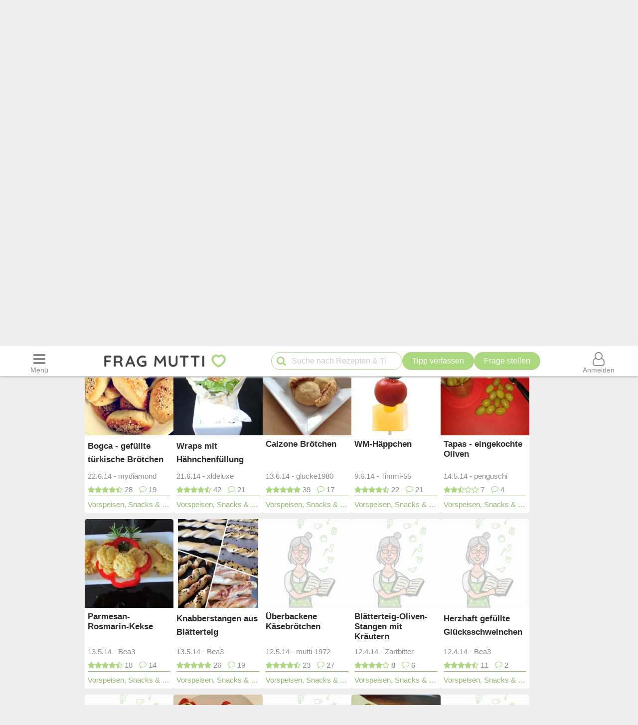

--- FILE ---
content_type: text/html; charset=UTF-8
request_url: https://www.frag-mutti.de/rezepte/vorspeisen-snacks-fingerfood/t/46/4
body_size: 30556
content:
<!DOCTYPE html>
<html lang="de">
<head>
<meta charset="UTF-8">
<link rel="preload" href="https://cdn.mutti.de/css/icons/fonts2/icomoon.woff2" as="font" type="font/woff2" crossorigin="anonymous">
<title>Fingerfood - Über 420 Rezepte auf Frag-Mutti.de</title>
<meta property="og:title" content="Fingerfood - Über 420 Rezepte auf Frag-Mutti.de">
<meta name="description" content="427 leckere Rezepte für Fingerfood auf Frag-Mutti.de - Deutschlands beliebtester Ratgeberseite für Rezepte &amp; Haushaltstipps - einfach &amp; schnell zubereitet.">
<meta property="og:description" content="427 leckere Rezepte für Fingerfood auf Frag-Mutti.de - Deutschlands beliebtester Ratgeberseite für Rezepte &amp; Haushaltstipps - einfach &amp; schnell zubereitet.">
<meta property="og:site_name" content="Frag Mutti"> 
<meta property="og:type" content="website"> 
<meta property="fb:app_id" content="163633909738">
<meta name="viewport" content="width=device-width, initial-scale=1.0">
<script>
const LOGIN_LINK = 'https://www.frag-mutti.de/anmelden?login';
const REGISTER_LINK = 'https://www.frag-mutti.de/anmelden';
window.cmp_params = "&usedesign=30774";
// enable the PUR model with sensible defaults
window.cmp_pur_enable = true;

// provide text macros for the highfivve design
window.cmp_textmacros = {
  subscription:"PUR: werbefrei lesen",
  subscription_link: "/werbefrei",
  subscription_login_link: "/anmelden?login",
  subscription_button: "Werbefrei für 2,50 &euro; / Monat",
  subscription_price: "2,50 &euro; / Monat"
};
// if you have your own PUR system running, you should know the user status
// on the backend and set this directly in your html output
window.cmp_pur_loggedin = false; // for paying users otherwise false

if(!("gdprAppliesGlobally" in window)){window.gdprAppliesGlobally=true}if(!("cmp_id" in window)||window.cmp_id<1){window.cmp_id=0}if(!("cmp_cdid" in window)){window.cmp_cdid="cfddb307c1269"}if(!("cmp_params" in window)){window.cmp_params=""}if(!("cmp_host" in window)){window.cmp_host="b.delivery.consentmanager.net"}if(!("cmp_cdn" in window)){window.cmp_cdn="cdn.consentmanager.net"}if(!("cmp_proto" in window)){window.cmp_proto="https:"}if(!("cmp_codesrc" in window)){window.cmp_codesrc="1"}window.cmp_getsupportedLangs=function(){var b=["DE","EN","FR","IT","NO","DA","FI","ES","PT","RO","BG","ET","EL","GA","HR","LV","LT","MT","NL","PL","SV","SK","SL","CS","HU","RU","SR","ZH","TR","UK","AR","BS"];if("cmp_customlanguages" in window){for(var a=0;a<window.cmp_customlanguages.length;a++){b.push(window.cmp_customlanguages[a].l.toUpperCase())}}return b};window.cmp_getRTLLangs=function(){var a=["AR"];if("cmp_customlanguages" in window){for(var b=0;b<window.cmp_customlanguages.length;b++){if("r" in window.cmp_customlanguages[b]&&window.cmp_customlanguages[b].r){a.push(window.cmp_customlanguages[b].l)}}}return a};window.cmp_getlang=function(a){if(typeof(a)!="boolean"){a=true}if(a&&typeof(cmp_getlang.usedlang)=="string"&&cmp_getlang.usedlang!==""){return cmp_getlang.usedlang}return window.cmp_getlangs()[0]};window.cmp_getlangs=function(){var g=window.cmp_getsupportedLangs();var c=[];var f=location.hash;var e=location.search;var j="cmp_params" in window?window.cmp_params:"";var a="languages" in navigator?navigator.languages:[];if(f.indexOf("cmplang=")!=-1){c.push(f.substr(f.indexOf("cmplang=")+8,2).toUpperCase())}else{if(e.indexOf("cmplang=")!=-1){c.push(e.substr(e.indexOf("cmplang=")+8,2).toUpperCase())}else{if(j.indexOf("cmplang=")!=-1){c.push(j.substr(j.indexOf("cmplang=")+8,2).toUpperCase())}else{if("cmp_setlang" in window&&window.cmp_setlang!=""){c.push(window.cmp_setlang.toUpperCase())}else{if("cmp_langdetect" in window&&window.cmp_langdetect==1){c.push(window.cmp_getPageLang())}else{if(a.length>0){for(var d=0;d<a.length;d++){c.push(a[d])}}if("language" in navigator){c.push(navigator.language)}if("userLanguage" in navigator){c.push(navigator.userLanguage)}}}}}}var h=[];for(var d=0;d<c.length;d++){var b=c[d].toUpperCase();if(b.length<2){continue}if(g.indexOf(b)!=-1){h.push(b)}else{if(b.indexOf("-")!=-1){b=b.substr(0,2)}if(g.indexOf(b)!=-1){h.push(b)}}}if(h.length==0&&typeof(cmp_getlang.defaultlang)=="string"&&cmp_getlang.defaultlang!==""){return[cmp_getlang.defaultlang.toUpperCase()]}else{return h.length>0?h:["EN"]}};window.cmp_getPageLangs=function(){var a=window.cmp_getXMLLang();if(a!=""){a=[a.toUpperCase()]}else{a=[]}a=a.concat(window.cmp_getLangsFromURL());return a.length>0?a:["EN"]};window.cmp_getPageLang=function(){var a=window.cmp_getPageLangs();return a.length>0?a[0]:""};window.cmp_getLangsFromURL=function(){var c=window.cmp_getsupportedLangs();var b=location;var m="toUpperCase";var g=b.hostname[m]()+".";var a=b.pathname[m]()+"/";var f=[];for(var e=0;e<c.length;e++){var j=a.substring(0,c[e].length+1);if(g.substring(0,c[e].length+1)==c[e]+"."){f.push(c[e][m]())}else{if(c[e].length==5){var k=c[e].substring(3,5)+"-"+c[e].substring(0,2);if(g.substring(0,k.length+1)==k+"."){f.push(c[e][m]())}}else{if(j==c[e]+"/"||j=="/"+c[e]){f.push(c[e][m]())}else{if(j==c[e].replace("-","/")+"/"||j=="/"+c[e].replace("-","/")){f.push(c[e][m]())}else{if(c[e].length==5){var k=c[e].substring(3,5)+"-"+c[e].substring(0,2);var h=a.substring(0,k.length+1);if(h==k+"/"||h==k.replace("-","/")+"/"){f.push(c[e][m]())}}}}}}}return f};window.cmp_getXMLLang=function(){var c=document.getElementsByTagName("html");if(c.length>0){var c=c[0]}else{c=document.documentElement}if(c&&c.getAttribute){var a=c.getAttribute("xml:lang");if(typeof(a)!="string"||a==""){a=c.getAttribute("lang")}if(typeof(a)=="string"&&a!=""){var b=window.cmp_getsupportedLangs();return b.indexOf(a.toUpperCase())!=-1?a:""}else{return""}}};(function(){var B=document;var C=B.getElementsByTagName;var o=window;var t="";var h="";var k="";var D=function(e){var i="cmp_"+e;e="cmp"+e+"=";var d="";var l=e.length;var G=location;var H=G.hash;var w=G.search;var u=H.indexOf(e);var F=w.indexOf(e);if(u!=-1){d=H.substring(u+l,9999)}else{if(F!=-1){d=w.substring(F+l,9999)}else{return i in o&&typeof(o[i])!=="function"?o[i]:""}}var E=d.indexOf("&");if(E!=-1){d=d.substring(0,E)}return d};var j=D("lang");if(j!=""){t=j;k=t}else{if("cmp_getlang" in o){t=o.cmp_getlang().toLowerCase();h=o.cmp_getlangs().slice(0,3).join("_");k=o.cmp_getPageLangs().slice(0,3).join("_");if("cmp_customlanguages" in o){var m=o.cmp_customlanguages;for(var x=0;x<m.length;x++){var a=m[x].l.toLowerCase();if(a==t){t="en"}}}}}var q=("cmp_proto" in o)?o.cmp_proto:"https:";if(q!="http:"&&q!="https:"){q="https:"}var n=("cmp_ref" in o)?o.cmp_ref:location.href;if(n.length>300){n=n.substring(0,300)}var z=function(d){var I=B.createElement("script");I.setAttribute("data-cmp-ab","2");I.type="text/javascript";I.defer=true;I.src=d;var H=["body","div","span","script","head"];var w="currentScript";var F="parentElement";var l="appendChild";var G="body";if(B[w]&&B[w][F]){B[w][F][l](I)}else{if(B[G]){B[G][l](I)}else{for(var u=0;u<H.length;u++){var E=C(H[u]);if(E.length>0){E[0][l](I);break}}}}};var b=D("design");var c=D("regulationkey");var y=D("gppkey");var s=D("att");var f=o.encodeURIComponent;var g=false;try{g=B.cookie.length>0}catch(A){g=false}var p=q+"//"+o.cmp_host+"/delivery/cmp.php?";p+=("cmp_id" in o&&o.cmp_id>0?"id="+o.cmp_id:"")+("cmp_cdid" in o?"&cdid="+o.cmp_cdid:"")+"&h="+f(n);p+=(b!=""?"&cmpdesign="+f(b):"")+(c!=""?"&cmpregulationkey="+f(c):"")+(y!=""?"&cmpgppkey="+f(y):"");p+=(s!=""?"&cmpatt="+f(s):"")+("cmp_params" in o?"&"+o.cmp_params:"")+(g?"&__cmpfcc=1":"");z(p+"&l="+f(t)+"&ls="+f(h)+"&lp="+f(k)+"&o="+(new Date()).getTime());var r="js";var v=D("debugunminimized")!=""?"":".min";if(D("debugcoverage")=="1"){r="instrumented";v=""}if(D("debugtest")=="1"){r="jstests";v=""}z(q+"//"+o.cmp_cdn+"/delivery/"+r+"/cmp_final"+v+".js")})();window.cmp_addFrame=function(b){if(!window.frames[b]){if(document.body){var a=document.createElement("iframe");a.style.cssText="display:none";if("cmp_cdn" in window&&"cmp_ultrablocking" in window&&window.cmp_ultrablocking>0){a.src="//"+window.cmp_cdn+"/delivery/empty.html"}a.name=b;a.setAttribute("title","Intentionally hidden, please ignore");a.setAttribute("role","none");a.setAttribute("tabindex","-1");document.body.appendChild(a)}else{window.setTimeout(window.cmp_addFrame,10,b)}}};window.cmp_rc=function(c,b){var l="";try{l=document.cookie}catch(h){l=""}var j="";var f=0;var g=false;while(l!=""&&f<100){f++;while(l.substr(0,1)==" "){l=l.substr(1,l.length)}var k=l.substring(0,l.indexOf("="));if(l.indexOf(";")!=-1){var m=l.substring(l.indexOf("=")+1,l.indexOf(";"))}else{var m=l.substr(l.indexOf("=")+1,l.length)}if(c==k){j=m;g=true}var d=l.indexOf(";")+1;if(d==0){d=l.length}l=l.substring(d,l.length)}if(!g&&typeof(b)=="string"){j=b}return(j)};window.cmp_stub=function(){var a=arguments;__cmp.a=__cmp.a||[];if(!a.length){return __cmp.a}else{if(a[0]==="ping"){if(a[1]===2){a[2]({gdprApplies:gdprAppliesGlobally,cmpLoaded:false,cmpStatus:"stub",displayStatus:"hidden",apiVersion:"2.2",cmpId:31},true)}else{a[2](false,true)}}else{if(a[0]==="getUSPData"){a[2]({version:1,uspString:window.cmp_rc("__cmpccpausps","1---")},true)}else{if(a[0]==="getTCData"){__cmp.a.push([].slice.apply(a))}else{if(a[0]==="addEventListener"||a[0]==="removeEventListener"){__cmp.a.push([].slice.apply(a))}else{if(a.length==4&&a[3]===false){a[2]({},false)}else{__cmp.a.push([].slice.apply(a))}}}}}}};window.cmp_gpp_ping=function(){return{gppVersion:"1.1",cmpStatus:"stub",cmpDisplayStatus:"hidden",signalStatus:"not ready",supportedAPIs:["5:tcfcav1","7:usnat","8:usca","9:usva","10:usco","11:usut","12:usct"],cmpId:31,sectionList:[],applicableSections:[0],gppString:"",parsedSections:{}}};window.cmp_gppstub=function(){var c=arguments;__gpp.q=__gpp.q||[];if(!c.length){return __gpp.q}var h=c[0];var g=c.length>1?c[1]:null;var f=c.length>2?c[2]:null;var a=null;var j=false;if(h==="ping"){a=window.cmp_gpp_ping();j=true}else{if(h==="addEventListener"){__gpp.e=__gpp.e||[];if(!("lastId" in __gpp)){__gpp.lastId=0}__gpp.lastId++;var d=__gpp.lastId;__gpp.e.push({id:d,callback:g});a={eventName:"listenerRegistered",listenerId:d,data:true,pingData:window.cmp_gpp_ping()};j=true}else{if(h==="removeEventListener"){__gpp.e=__gpp.e||[];a=false;for(var e=0;e<__gpp.e.length;e++){if(__gpp.e[e].id==f){__gpp.e[e].splice(e,1);a=true;break}}j=true}else{__gpp.q.push([].slice.apply(c))}}}if(a!==null&&typeof(g)==="function"){g(a,j)}};window.cmp_msghandler=function(d){var a=typeof d.data==="string";try{var c=a?JSON.parse(d.data):d.data}catch(f){var c=null}if(typeof(c)==="object"&&c!==null&&"__cmpCall" in c){var b=c.__cmpCall;window.__cmp(b.command,b.parameter,function(h,g){var e={__cmpReturn:{returnValue:h,success:g,callId:b.callId}};d.source.postMessage(a?JSON.stringify(e):e,"*")})}if(typeof(c)==="object"&&c!==null&&"__uspapiCall" in c){var b=c.__uspapiCall;window.__uspapi(b.command,b.version,function(h,g){var e={__uspapiReturn:{returnValue:h,success:g,callId:b.callId}};d.source.postMessage(a?JSON.stringify(e):e,"*")})}if(typeof(c)==="object"&&c!==null&&"__tcfapiCall" in c){var b=c.__tcfapiCall;window.__tcfapi(b.command,b.version,function(h,g){var e={__tcfapiReturn:{returnValue:h,success:g,callId:b.callId}};d.source.postMessage(a?JSON.stringify(e):e,"*")},b.parameter)}if(typeof(c)==="object"&&c!==null&&"__gppCall" in c){var b=c.__gppCall;window.__gpp(b.command,function(h,g){var e={__gppReturn:{returnValue:h,success:g,callId:b.callId}};d.source.postMessage(a?JSON.stringify(e):e,"*")},"parameter" in b?b.parameter:null,"version" in b?b.version:1)}};window.cmp_setStub=function(a){if(!(a in window)||(typeof(window[a])!=="function"&&typeof(window[a])!=="object"&&(typeof(window[a])==="undefined"||window[a]!==null))){window[a]=window.cmp_stub;window[a].msgHandler=window.cmp_msghandler;window.addEventListener("message",window.cmp_msghandler,false)}};window.cmp_setGppStub=function(a){if(!(a in window)||(typeof(window[a])!=="function"&&typeof(window[a])!=="object"&&(typeof(window[a])==="undefined"||window[a]!==null))){window[a]=window.cmp_gppstub;window[a].msgHandler=window.cmp_msghandler;window.addEventListener("message",window.cmp_msghandler,false)}};if(!("cmp_noiframepixel" in window)){window.cmp_addFrame("__cmpLocator")}if((!("cmp_disableusp" in window)||!window.cmp_disableusp)&&!("cmp_noiframepixel" in window)){window.cmp_addFrame("__uspapiLocator")}if((!("cmp_disabletcf" in window)||!window.cmp_disabletcf)&&!("cmp_noiframepixel" in window)){window.cmp_addFrame("__tcfapiLocator")}if((!("cmp_disablegpp" in window)||!window.cmp_disablegpp)&&!("cmp_noiframepixel" in window)){window.cmp_addFrame("__gppLocator")}window.cmp_setStub("__cmp");if(!("cmp_disabletcf" in window)||!window.cmp_disabletcf){window.cmp_setStub("__tcfapi")}if(!("cmp_disableusp" in window)||!window.cmp_disableusp){window.cmp_setStub("__uspapi")}if(!("cmp_disablegpp" in window)||!window.cmp_disablegpp){window.cmp_setGppStub("__gpp")};
window.cmp_addFrame("__cmapiLocator");
window.cmp_addFrame("__tcfapiLocator");//remove this line to remove IAB TCF v2 support
window.cmp_setStub("__cmapi");
window.cmp_setStub("__tcfapi");//remove this line to remove IAB TCF v2 support
const JS_IS_OSP_ARTICLE = false;
const JS_JQUERY_LIBRARY = 'https://cdn.mutti.de/libs/jquery/jquery.slim.min.js';
const SCRIPTS = {"tip_options":"\/js\/tip_options.min.227a2a904d619451aaa74ed1af542c4f.js","start_popup":"https:\/\/cdn.mutti.de\/js\/start_popup.min.0da32a0f46ffc35d299deb0daafdc819.js","comments":"\/js\/comments.min.139c5d53adebe0b580d1c8a087f994a8.js","upload":"\/js\/upload.min.051089e895abbdd49e754eca338c2cb2.js","app_dialog":"https:\/\/cdn.mutti.de\/js\/app_dialog.min.62e01de8b1dc2232d7d061a9e69667b0.js","share":"https:\/\/cdn.mutti.de\/js\/share.min.2b6fa62edb8fa00234d0bdf30a89739e.js","netid":"\/js\/netid.min.c72e601845dae4ea2fddc4a0d8baca57.js"};
const js_img_min_width = 1024;
const js_img_min_height = 576;
const JS_PROJECT_URL = 'https://www.frag-mutti.de/';
const JS_PROJECT_BOARD_URL = 'https://forum.frag-mutti.de/';
const JS_LOGGED_IN = false;
const JS_SHOW_CATEGORY = 0;
const JS_CATEGORY_ID = 0;
const JS_ARTICLE_ID = 0;
const JS_IS_FORUM = false;
</script>
<meta name="robots" content="follow, noindex">
	<meta property="twitter:image" content="">
	<meta property="og:image" content="https://www.frag-mutti.de/images/logo/lotte-mit-frag-mutti.png">
	<meta name="apple-itunes-app" content="app-id=498185033, affiliate-data=1001l5Uy">
<link rel="manifest" href="/manifest.json">
<link rel="apple-touch-icon" sizes="180x180" href="/apple-touch-icon.png">
<link rel="icon" type="image/png" href="/favicon-16x16.png" sizes="16x16">  
<link rel="icon" type="image/png" href="/favicon-32x32.png" sizes="32x32">  
<link rel="icon" type="image/png" href="/favicon-48x48.png" sizes="48x48">  
<link rel="icon" type="image/png" href="/favicon-96x96.png" sizes="96x96">  
<link rel="mask-icon" href="/safari-pinned-tab.svg" color="#abd77f">
<meta name="msapplication-TileColor" content="#abd77f">
<meta name="theme-color" content="#ffffff">
<link rel="alternate" type="application/rss+xml" title="https://www.frag-mutti.de/ RSS" href="https://www.frag-mutti.de/newsfeed/rss-de.xml">
<style>
:root{--fm-bg-color:#eee;--fm-font-color:#454545;--fm-dark-font-color:#2c2c2c;--fm-scetch-grey:#8b8b8b;--fm-bright-bg-color:#fff;--fm-very-bright-bg-color:#fafafa;--fm-bright-grey:#ccc;--fm-dark-grey:#333;--fm-link-color:#86a864;--fm-green:#abd77f;--fm-dark-green:#92b86d;--fm-scrollable-gradient:255,255,255;--fm-scrollable-gradient-grey:238,238,238;--fm-header-shadow:#ccc;--ring-color:var(--fm-dark-green);--ring-outline:3px solid var(--ring-color);--ring-outline-animation:7px solid var(--ring-color);--ring-offset:2px;  --ring-shadow:none;--tile-shadow-rest:0 0 0 rgba(0,0,0,0);--tile-shadow-hover:0 10px 28px rgba(0,0,0,0.14);--fab-shadow-rest:0 12px 32px rgba(0,0,0,0.18);--fab-shadow-hover:0 14px 36px rgba(0,0,0,0.22);--hover-darken:4%;--hover-darken-default:20%}html:not(.print-view):has(#dark-mode:checked){--fm-bg-color:#222;--fm-font-color:#f5f5f5;--fm-dark-font-color:#f5f5f5;--fm-bright-bg-color:#444;--fm-link-color:#abd77f;--fm-scetch-grey:#bfbfbf;--fm-green:#abd77f;--fm-dark-green:#abd77f;--fm-bright-grey:#aaa;--fm-dark-grey:#333;--fm-very-bright-bg-color:#333;--fm-scrollable-gradient:68,68,68;--fm-scrollable-gradient-grey:17,17,17;--fm-header-shadow:#666;--tile-shadow-rest:0 0 0 rgba(0,0,0,0);--tile-shadow-hover:0 12px 36px rgba(0,0,0,0.65);--fab-shadow-rest:0 16px 48px rgba(0,0,0,0.65);--fab-shadow-hover:0 18px 56px rgba(0,0,0,0.7)}html:not(.print-view):has(#dark-mode:checked) img:not(#logo-img){filter:brightness(.8) contrast(1.2)}html:not(.print-view):has(#dark-mode:checked) #logo-img{content:url("https://cdn.mutti.de/images/logo/logo-dark.svg")}html{font-size:16px}@media screen and (min-width:1180px){html{font-size:17px}}html,body{margin:0;padding:0;border:0}body{background-color:var(--fm-bg-color);font-family:"Helvetica Neue",Helvetica,Arial,sans-serif;font-size:1rem;color:var(--fm-font-color);line-height:1.6}h1,.h1{font-size:2rem;margin-block-start:.67em;margin-block-end:.67em}h2,.h2{font-size:1.5rem;margin-block-start:.83em;margin-block-end:.83em}h3,.h3{font-size:1.3rem;margin-block-start:1em;margin-block-end:1em}h4,.h4{font-size:1.1rem;margin-block-start:1.33em;margin-block-end:1.33em}h1,h2,h3,.h1,.h2,.h3{padding-bottom:0.4em; border-bottom:1px solid var(--fm-scetch-grey)}h1,.h1,h2,.h2,h3,.h3,h4,.h4{overflow-wrap:break-word;font-weight:normal;hyphens:auto}.themebox :is(h1,.h1,h2,.h2,h3,.h3){border-bottom:none;padding-bottom:0}i{display:inline-block}img{vertical-align:middle;max-width:100%;height:auto;border:0}form{padding:0;margin:0}a,a:visited,.rating button.plain-button,button.csrf-l-button,.fwd,button.fwd.inline{color:var(--fm-link-color);text-decoration:none}button.inline{display:inline;text-align:left}ol,ul{padding-left:2.2em}label{font-style:italic;color:var(--fm-scetch-grey)}#shopping-cart-button,#action-icons .action-text,.show-on-print,.post_color blockquote + br,#page-header .fa-times,#page-header .fa-angle-up,#show-comments .u-visible-desktop,#left-flexbox,#right-flexbox{display:none}table{border-spacing:0}table,tr,td{font-family:"Helvetica Neue",Helvetica,Arial,sans-serif;font-size:1rem;color:var(--fm-font-color);line-height:1.5; margin:0;padding:0;border:0}#page-header{width:100%;position:fixed;z-index:1300;top:0;display:flex;flex-wrap:wrap;justify-content:space-between;align-items:center;will-change:transform;transform:translateZ(0)}#menu-button{order:1}#logo{text-align:center;flex-grow:1;order:2}.header-label,#logo{background-color:var(--fm-bright-bg-color);height:60px}#search-button{order:3}#shopping-cart-button{color:#cc081f;order:4}#user-menu-button{order:5}#user-menu-button .circle-avatar{position:relative;width:36px;height:36px;border:2px solid var(--fm-bg-color)}#logo-link{display:inline-block}object#logo-img{pointer-events:none}#logo-img{width:210px;height:60px;vertical-align:top}.header-label{display:flex;justify-content:center;align-items:center;flex-basis:50px}button.header-label{background-color:var(--fm-bright-bg-color);color:var(--fm-scetch-grey);padding:0}@media screen{#main-content{background-color:var(--fm-bg-color) !important;max-width:800px}}.header-label > i{font-size:24px}#search{order:5;padding:8px 1%;flex-basis:100%;display:flex;justify-content:space-between;column-gap:5px;background-color:var(--fm-bg-color);box-shadow:inset 0px 3px 3px 0 var(--fm-header-shadow)}main{ padding-top:162px}main.streamlined{padding-top:62px}#cd-dropdown{visibility:hidden;position:fixed;z-index:9999999998;top:0;left:0;width:310px;height:100%}#main-container{margin:0 auto;width:98%}.fixed-btn .fa-icon-btn{background:var(--fm-bright-bg-color);width:32px;height:32px;border:2px solid var(--fm-scetch-grey);color:var(--fm-green);border-radius:32px;display:inline-block;text-align:center;line-height:32px;cursor:pointer;box-shadow:var(--fab-shadow-rest);transition:box-shadow 140ms ease,filter 140ms ease}.fixed-btn button{border-radius:50%}.fixed-btn button:hover{box-shadow:var(--fab-shadow-hover)}.fixed-btn button:active{box-shadow:0 8px 20px rgba(0,0,0,0.18);filter:brightness(0.97)}#search-box{position:relative;max-width:400px}#q{padding:0 30px 0 40px;height:36px;border-color:var(--fm-green);width:100%;box-sizing:border-box}#action-icons{white-space:nowrap;display:flex;column-gap:5px}#action-icons > button{text-transform:none;height:36px;min-height:36px;min-width:36px;padding:0}#start-search,#new-search{position:absolute;top:2px;left:6px;z-index:1;color:var(--fm-green);font-size:20px;padding:5px;margin:0;border:none;cursor:pointer;background:transparent}#new-search{right:6px;left:auto;z-index:1;color:var(--fm-scetch-grey)}input[type="search"]{-webkit-appearance:textfield}.boxsize{-moz-box-sizing:border-box;-webkit-box-sizing:border-box;-ms-box-sizing:border-box;box-sizing:border-box;width:100%}input[type="email"],input[type="number"],input[type="text"],input[type="password"],input[type="search"],textarea,input[type="file"],input[type="date"]{font-size:16px;font-family:"Helvetica Neue",Helvetica,Arial,sans-serif;margin:0;padding:9px 16px;border:1px solid var(--fm-scetch-grey);background-color:var(--fm-bright-bg-color);color:var(--fm-font-color);-webkit-border-radius:20px;-moz-border-radius:20px;border-radius:20px;-webkit-appearance:none;-moz-appearance:none;appearance:none}input[type="file"]{padding-left:5px;padding-right:2px}input[type="number"]{padding-left:10px;padding-right:10px}#breadcrumbs{min-height:36px;display:none;align-items:center;width:100%;max-width:1040px}.mobile-breadcrumbs #breadcrumbs{display:flex}#breadcrumb{padding:0;margin:0}#breadcrumb li,#breadcrumb > li.link::before{display:inline-block}#breadcrumb > li.link::before{content:"»";margin:0 6px;color:var(--fm-scetch-grey)}#breadcrumb a{color:var(--fm-scetch-grey);font-size:0.9rem;text-decoration:none}button.fwd,.plain-button{font-family:"Helvetica Neue",Helvetica,Arial,sans-serif;font-size:1rem;color:var(--fm-font-color);background:none;border:0;cursor:pointer;padding:0;display:inline-flex;column-gap:5px;align-items:center}.fwd{cursor:pointer}#header-ad-wrapper{display:flex;justify-content:center}#sticky-header-ad{display:flex;align-items:center;justify-content:center;overflow:hidden; height:50px;max-width:970px}.img-wrapper,.img-wrapper img{position:relative}.img-wrapper,.img-wrapper img,.img-wrapper > a{-webkit-border-top-left-radius:5px;-moz-border-top-left-radius:5px;border-top-left-radius:5px;-webkit-border-top-right-radius:5px;-moz-border-top-right-radius:5px;border-top-right-radius:5px;background-color:var(--fm-bg-color)}.themebox,.tableborder > table,.tablepad{background-color:var(--fm-bright-bg-color);-webkit-border-radius:5px;-moz-border-radius:5px;border-radius:5px}.themebox-padding{padding:1px 8px}.brick .brick-description,.brick .brick-date,.brick{font-size:0.9rem}.brick .brick-image{display:block;width:100%}.bricks.fixed-mode .brick-image{object-fit:cover;aspect-ratio:1 / 1}.brick-image-wrapper{position:relative}.brick-image-wrapper .brick-watermark{background-color:rgba(0,0,0,0.5);color:var(--fm-bright-grey);padding:4px 6px;position:absolute;bottom:0;text-align:right;font-style:italic}.brick .add-tip-ad .brick-image-wrapper{text-align:center;height:150px;font-size:64px;line-height:150px;color:var(--fm-green)}.brick .brick-category{color:var(--fm-dark-green);padding:5px 0;font-size:0.9rem;border-top:1px solid var(--fm-dark-green);text-overflow:ellipsis;overflow:hidden;white-space:nowrap}.brick .brick-rating,.brick .brick-comments{font-size:0.9rem;display:inline-block;margin-left:6px;color:var(--fm-scetch-grey)}.brick .fa-comment{margin-left:13px}.brick > a,.brick > a:hover,.brick > .fwd,.brick > .fwd:hover,.brick h3,.brick .h3{display:block;color:var(--fm-dark-font-color);margin:0;padding:8px 6px;font-size:1rem;font-weight:bold;overflow-wrap:break-word;text-decoration:none;hyphens:auto;text-align:left}.fixed-mode .brick > a,.fixed-mode .brick > a:hover,.fixed-mode .brick > .fwd,.fixed-mode .brick > .fwd:hover,.fixed-mode .brick h3,.fixed-mode .brick .h3{text-overflow:ellipsis;overflow:hidden;-webkit-line-clamp:4;display:block;display:-webkit-box;-webkit-box-orient:vertical;max-height:6.1rem}.brick-bottom{padding:0 6px}.fixed-mode .brick-bottom{margin-top:auto}.brick .brick-date{text-overflow:ellipsis;overflow:hidden;white-space:nowrap;color:var(--fm-scetch-grey);margin:0 0 10px 6px}.brick > .brick-rating-comments,.brick > .brick-category{padding-left:6px}.fixed-mode .brick .brick-date{margin:0 0 3px 0}.swiper-slide .brick{display:inline}.circle-avatar{background-repeat:no-repeat;background-position:50% 50%;background-size:cover;border-radius:50%;height:74px;width:74px;display:block}.circle-avatar > img{border-radius:50%;width:100%;height:100%;object-fit:cover}.tb.fwd{text-decoration:none}.video-container{max-width:720px;margin:0 auto;margin-block-start:1em;margin-block-end:1em}.shorts.video-container{max-width:280px}.video-container iframe,.video-container object,.video-container embed{aspect-ratio:16 / 9;width:100%;height:100%}.shorts.video-container iframe{aspect-ratio:8.99 / 16}.light-text{font-size:0.9rem;color:var(--fm-scetch-grey)}.author-box .circle-avatar{margin-right:12px}.author-name,.normalname a,.normalname button{text-decoration:none}a.tb,.tb,button.tb,input[type="submit"]{text-transform:uppercase;text-decoration:none;display:inline-flex;column-gap:5px;justify-content:center;align-items:center;padding:0 20px;min-height:38px;min-width:38px;margin-bottom:0;font-size:1rem;font-weight:normal;text-align:center;white-space:nowrap;cursor:pointer;background-image:none;border-radius:38px;-webkit-border-radius:19px;-moz-border-radius:19px;-webkit-user-select:none;-moz-user-select:none;-ms-user-select:none;-o-user-select:none;user-select:none;box-sizing:border-box;border:2px solid var(--fm-green);color:var(--fm-dark-green);--bg:var(--fm-bright-bg-color);background-color:var(--bg)}input[type=submit].small-tb,.tb.small-tb{font-size:0.9rem;min-height:30px;padding:0 12px}input[type=submit].tiny-tb,.tb.tiny-tb{font-size:0.9rem;min-height:24px;padding:0 7px}.tb.wrap-tb{text-transform:none;padding-left:10px;padding-right:10px}@media screen and (max-width:600px){.tb.wrap-tb *:first-child{flex-basis:100%}.tb.wrap-tb{flex-wrap:wrap;font-size:0.9rem;border-radius:15px;padding:2px 0}}.tb.white-tb{--bg:var(--fm-bright-bg-color);border:none;color:var(--fm-dark-green)}.tb.orange-tb{--bg:#ffe186;border:1px solid var(--fm-font-color);color:var(--fm-font-color);--hover-darken:var(--hover-darken-default)}.tb.invert-tb{--bg:var(--fm-green);border:2px solid var(--fm-bright-bg-color);color:var(--fm-bright-bg-color);--hover-darken:var(--hover-darken-default)}a.tb.vib,.tb.vib,input[type="submit"].vib{--bg:var(--fm-green);color:var(--fm-bright-bg-color);border:none;--hover-darken:var(--hover-darken-default)} .h5-sticky-ad{background-color:#f3f3f3;border:none;bottom:0;box-shadow:0 -1px 1px 0 rgba(0,0,0,0.2);min-height:50px;max-height:100px;left:0;padding:2px 0;position:fixed;text-align:center;width:100%;z-index:1201}fieldset{border:none;border-radius:10px;padding:20px 10px;margin:50px 0;background-color:var(--fm-very-bright-bg-color);box-shadow:0px 0px 1px var(--fm-scetch-grey)}legend{text-align:center;position:relative;top:-13px;font-weight:bold;font-size:1rem}.author-box{display:flex;align-items:center}.author-box .author-name,.author-box a,.author-box .fwd{padding:0;text-align:left;color:var(--fm-font-color);font-size:22px;max-width:250px;white-space:nowrap;text-overflow:ellipsis;overflow:hidden;display:inline-block}#glomex-sticky-player{position:fixed;bottom:0;right:0;width:200px;aspect-ratio:16 / 9;visibility:hidden;pointer-events:none}li[itemprop=recipeIngredient],ul.ingredients-list li{cursor:pointer;list-style-type:none;line-height:1.5}li[itemprop=recipeIngredient]::before,ul.ingredients-list li::before{font-family:icomoon;font-weight:normal;display:inline-block;padding:0;vertical-align:middle;font-size:20px;width:1rem;margin-left:-1.5rem;margin-right:0.5rem;content:"\f096";color:#a7a7a7}li[itemprop=recipeIngredient].checked::before,ul.ingredients-list li.checked::before{content:"\f046";color:var(--fm-dark-green)}li[itemprop=recipeIngredient].checked,ul.ingredients-list li.checked{color:#a7a7a7}@media (max-width:809px){body.hide-search #page-header:not(.hide-header){box-shadow:0px 3px 3px 0 var(--fm-header-shadow)}#fm_header{min-width:300px;max-width:320px;overflow:hidden}#header-ad-wrapper ~ #main-container{padding-top:60px}.mobile-breadcrumbs #header-ad-wrapper ~ #main-container{padding-top:0}.mobile-breadcrumbs #breadcrumbs{margin-top:60px}#sticky-header-ad{transition:transform 0.2s ease-in-out;-webkit-transition:transform 0.2s ease-in-out;position:fixed;width:100%;background-color:var(--fm-bg-color);top:112px;height:auto;max-height:100px;z-index:3;align-items:stretch}.header-ad--button{border:none;background-color:var(--fm-bg-color);width:22px}#search{width:100%;box-sizing:border-box}#glomex-sticky-player.moveup50{bottom:50px}#glomex-sticky-player:has(~ .st-adunit){bottom:116px}#glomex-sticky-player:has(~ #ogy-ad-slot),#glomex-sticky-player.moveup100{bottom:100px}}@media (min-width:768px){.u-hidden-desktop{display:none}.u-visible-desktop{display:block}fieldset{padding:20px}legend{margin-left:-20px;text-align:left}legend + p{margin-top:0}} .static-page{padding:1px 5% 30px 5%}.regular-layout .img-wrapper,.regular-layout .img-wrapper img,.regular-layout .img-wrapper > a{min-height:174px}#last,.entry,#article-body h2,#article-body h3,#article-body li,#answer-form,.comment,#article-body .h2,#article-body .h3,#article-body .infobox,#zutaten{scroll-margin-top:65px}.article-left,.article-right{float:none;margin:20px auto;max-width:300px;display:block}#q::-webkit-input-placeholder{color:var(--fm-bright-bg-color)}#q::-moz-placeholder{color:var(--fm-bright-bg-color)}#q:-ms-input-placeholder{color:var(--fm-bright-bg-color)}#q:-moz-placeholder{color:var(--fm-bright-bg-color)}.fixed-btn{position:absolute;z-index:120000}#scrolltotop{right:46px}.fixed{position:fixed}.fixed-btn .fixed{bottom:55px}#scrolltotop.visible .fixed.moveup50,#tip-options .fixed.moveup50{transform:translateY(-30px);-webkit-transform:translateY(-30px)}#scrolltotop.visible .fixed.moveup100,#tip-options .fixed.moveup100{transform:translateY(-80px);-webkit-transform:translateY(-80px)}#scrolltotop:not(.visible) .fixed{transform:translateY(178px);-webkit-transform:translateY(178px)}@media screen and (max-width:499px){.hide-on-mobile,.hide-on-tablet{display:none !important}}@media screen and (max-width:699px){.hide{display:none}.page-footer{content-visibility:auto;contain-intrinsic-height:700px}#fm-footer{content-visibility:auto;contain-intrinsic-height:250px}.similar-tips{content-visibility:auto;contain-intrinsic-height:600px}.content-recommendations{content-visibility:auto}}@media screen and (min-width:700px){.themebox-padding,#fm-article .img-wrapper{padding:1px 40px}}@media screen and (min-width:760px){#fm_header.hide-fm_header-desktop{display:none}.content-recommendations{min-height:400px}}@media screen and (min-width:810px){#main-content{min-width:800px}#main-container{width:auto;margin:0}#header-ad-wrapper + #main-container #main-content{padding-top:20px}main{display:flex;flex-direction:column;align-items:center}.header-label > i{font-size:28px;position:relative;top:-4px}#header-ad-wrapper{min-height:250px}#sticky-header-ad{min-height:250px;margin:0 auto}#breadcrumbs{display:flex}#page-header{height:60px;background-color:var(--fm-bright-bg-color);box-shadow:0px 3px 3px 0 var(--fm-header-shadow)}.header-ad--button,#search-button{display:none}#logo{flex-grow:0}#logo-img{width:270px}#search{background:var(--fm-bright-bg-color);align-items:center;height:60px;box-shadow:none;padding:0;order:3;flex-basis:auto}#shopping-cart-button{order:4}#shopping-cart-button::before{content:"Rewe\00a0("attr(data-n)")";color:var(--fm-scetch-grey)}#user-menu-button{order:5}#q,#q:focus-visible{border-color:var(--fm-green)}main{padding-top:60px}.fixed-btn .fa-icon-btn{background:var(--fm-bright-bg-color);width:48px;height:48px;display:inline-block;line-height:48px}.fixed-btn .fixed{bottom:70px}#scrolltotop{right:62px}.header-label{position:relative}.header-label::before{position:absolute;bottom:4px;font-size:0.8rem;font-style:normal}#page-header.with-cart .header-label{flex-shrink:1}#menu-button::before{content:"Menü"}#user-menu-button.logged-out::before{content:"Anmelden"}.author-box .author-name,.author-box a,.author-box .fwd{max-width:none;text-overflow:ellipsis;font-size:24px}#user-menu-button .circle-avatar{width:40px;height:40px}#glomex-sticky-player{bottom:50px;width:300px}}@media screen and (min-width:980px){#flexbox{display:flex;justify-content:center;column-gap:20px; }#right-flexbox,#left-flexbox{display:block;width:120px;flex-shrink:0;padding-top:10px}#left-flexbox{text-align:right}#left-flexbox > div,#right-flexbox > div{position:-webkit-sticky;position:sticky;top:75px;overflow:hidden}#main-container{position:relative}#scrolltotop{right:-18px}#q::-webkit-input-placeholder{color:var(--fm-bright-grey)}#q::-moz-placeholder{color:var(--fm-bright-grey)}#q:-ms-input-placeholder{color:var(--fm-bright-grey)}#q:-moz-placeholder{color:var(--fm-bright-grey)}#action-icons,#search{column-gap:20px}#action-icons .action-text{display:inline;font-size:16px}#action-icons > button{padding:0 20px}#action-icons .fas{display:none}#page-header.with-cart #logo-img{width:250px}.wide-content #main-content{min-width:940px;max-width:940px}#main-content.wide-layout{max-width:none;width:940px;margin:0 auto}.fixed-btn .fa-icon-btn{background:var(--fm-bright-bg-color);font-size:20px}}@media screen and (min-width:1160px){.header-label{flex-basis:80px}#right-flexbox,#left-flexbox{width:160px}#main-content.wide-layout{width:1020px}}@media screen and (min-width:1180px){#page-header{justify-content:space-around}#main-content.wide-layout{width:1140px}}@media screen and (min-width:1440px){#page-header{justify-content:space-evenly}#left-flexbox,#right-flexbox{width:300px}#right-flexbox > div{overflow:visible}#search-box{width:400px}#main-content.wide-layout{width:1300px}}input[name="delurl"]{visibility:hidden;position:absolute;top:0;left:-9999px;display:block;margin:10px 0;font-size:16px !important}.amzn-textlink{font-weight:bold}input[type=checkbox],input[type=radio]{position:absolute;width:1px;height:1px;padding:0;margin:-1px;border:0;overflow:hidden;clip:rect(0 0 0 0);clip-path:inset(50%);white-space:nowrap} input[type=checkbox] + label::before,input[type=radio] + label::before{font-family:icomoon;cursor:pointer;font-size:24px;font-weight:normal;font-style:normal;vertical-align:middle}input[type=checkbox]:focus-visible + label,input[type=radio]:focus-visible + label{outline:var(--ring-color);outline-offset:var(--ring-offset);box-shadow:var(--ring-shadow);border-radius:.5rem}input[type=checkbox] + label.big::before{font-size:32px;line-height:1}input[type=radio] + label::before{font-size:18px;font-weight:400;font-style:normal}input[type=checkbox] + label::before{content:"\f204";color:var(--fm-scetch-grey);letter-spacing:10px} input[type=checkbox]:checked + label::before{content:"\f205";color:var(--fm-green)} input[type=radio] + label::before{content:"\f10c";color:var(--fm-scetch-grey);letter-spacing:10px}input[type=radio]:checked + label::before{content:"\f111";color:var(--fm-green)}.h5-sticky-ad-close{background-color:#f3f3f3;background-image:url("data:image/svg+xml;charset=utf-8,%3Csvg width='13' height='13' viewBox='341 8 13 13' xmlns='http://www.w3.org/2000/svg'%3E%3Cpath fill='%234F4F4F' d='M354 9.31L352.69 8l-5.19 5.19L342.31 8 341 9.31l5.19 5.19-5.19 5.19 1.31 1.31 5.19-5.19 5.19 5.19 1.31-1.31-5.19-5.19z' fill-rule='evenodd'/%3E%3C/svg%3E");background-position:9px;background-repeat:no-repeat;background-size:13px 13px;border:none;border-top-right-radius:12px;box-shadow:0 -1px 1px 0 rgba(0,0,0,0.2);height:28px;padding:6px;position:absolute;left:0;top:-28px;width:28px}.h5-sticky-ad-close::before{bottom:0;content:"";right:-5px;position:absolute;left:0;top:-5px}.red{color:red;font-weight:bold }.green{color:green;font-weight:bold }.notice.red,.notice.green{font-weight:normal}#native-player{margin:20px auto;clear:both;max-width:600px}#native-player .h3{margin-block-start:0.3em;margin-block-end:0.3em}.fa,.fab,.fas,.far{vertical-align:text-top}.fast-stars,.fa-star-o,.fa-star,.fa-star-half-alt{vertical-align:text-bottom}.fa-clock{vertical-align:baseline}.tb.rewe-button{--bg:#cc081f;border:none;color:#fff;text-transform:none;--hover-darken:var(--hover-darken-default)}.tb.rewe-button > .no-shopping{display:none}.order-ingredients-button{width:260px}.sr-only{position:absolute !important;width:1px;height:1px;padding:0;margin:-1px;overflow:hidden;clip:rect(0,0,0,0);white-space:nowrap;border:0}</style>
<script defer src="https://cdn.mutti.de/js/vanilla.min.5e96a92bbf677dd7316bf871ab5ca10e.js"></script>
<link rel="preload" href="https://cdn.mutti.de/css/layout-split.min.86cbcf7e6a9a09ea85d381715e9e5ea7.css" as="style" onload="this.onload=null;this.rel='stylesheet'" fetchpriority="low">
<noscript><link rel="stylesheet" href="https://cdn.mutti.de/css/layout-split.min.86cbcf7e6a9a09ea85d381715e9e5ea7.css"></noscript>

<link rel="preload" href="https://cdn.mutti.de/css/icons/style.min.4bc1bd1c5d74a917d7390d7ba4e49e57.css" as="style" onload="this.onload=null;this.rel='stylesheet'" fetchpriority="low">
<noscript><link rel="stylesheet" href="https://cdn.mutti.de/css/icons/style.min.4bc1bd1c5d74a917d7390d7ba4e49e57.css"></noscript>
<style>
<!--
#category-header{display:flex;justify-content:end;column-gap:20px;margin-bottom:15px}#category-header i{font-size:22px;color:var(--fm-green)}#category-header a,#category-header,#category-header button{text-decoration:none;color:var(--fm-font-color)}#category-sort{display:flex;align-items:center;column-gap:10px}#category-sort button i{display:flex;align-items:center}#category-sort button i::after{font-family:icomoon;font-weight:normal;display:none;padding:0;vertical-align:middle;font-size:14px;color:var(--fm-font-color)}#category-sort button i.active::after{display:inline-block;margin-left:2px}#category-sort button[data-dir="asc"] i::after{content:"\f063"}#category-sort button[data-dir="desc"] i::after{content:"\f062"}#masonry{--fm-gutter-sizer:12px}#load-bricks{display:none;height:1000px}.bricks{display:flex;flex-wrap:wrap;justify-content:space-between}.fixed-mode.bricks{justify-content:flex-start;column-gap:var(--fm-gutter-sizer)}.brick .brick-image{max-width:256px}.gutter-sizer{width:var(--fm-gutter-sizer)}.grid-sizer,.brick{width:calc(50% - var(--fm-gutter-sizer) / 2);margin-bottom:var(--fm-gutter-sizer)}.fixed-mode .brick{aspect-ratio:1 / 2.2;display:flex;flex-direction:column;justify-content:start}@media screen and (min-width:400px){.fixed-mode .brick{aspect-ratio:1 / 2.05}}@media screen and (min-width:468px){.grid-sizer,.brick{width:calc(33.333% - 2 * var(--fm-gutter-sizer) / 3)}}@media screen and (min-width:468px) and (max-width:550px){.fixed-mode .brick{aspect-ratio:1 / 2.4}}@media screen and (min-width:750px){.grid-sizer,.brick{width:calc(25% - 3 * var(--fm-gutter-sizer) / 4)}}@media screen and (min-width:980px){.fixed-mode .brick{aspect-ratio:1 / 1.85}}@media screen and (min-width:1160px){.grid-sizer,.brick{width:calc(20% - 4 * var(--fm-gutter-sizer) / 5)}.fixed-mode .brick{aspect-ratio:1 / 2.15}}#filter-q{margin-bottom:10px}#filter-q > div:first-child{display:flex;justify-content:space-between;position:relative;margin:0 auto 10px auto;max-width:500px}#filter-q input{border-color:var(--fm-green);padding-left:35px}#filter-button{position:absolute;z-index:1;color:var(--fm-bg-color);height:100%;left:4px;font-size:18px;padding:0 10px;margin:0;border:none;cursor:pointer;background:transparent}#tag-list{text-align:center;margin-bottom:10px}a.tag-list-item,button.tag-list-item{display:inline-flex;line-height:1.6;color:var(--fm-dark-green);border:2px solid var(--fm-dark-green);padding:4px 10px;border-radius:20px;margin-bottom:4px}button.tag-list-item:hover,a.tag-list-item:hover{text-decoration:none}button.tag-list-item:not(.active):hover,a.tag-list-item:not(.active):hover{border-color:var(--fm-green);color:var(--fm-green)}button.tag-list-item.active,a.tag-list-item.active{color:var(--fm-bright-bg-color);background-color:var(--fm-dark-green)}@media screen and (max-width:700px){#tag-list{white-space:nowrap;text-align:left}#scrollable-tag-list{overflow:scroll;overflow-y:hidden;-webkit-overflow-scrolling:touch;position:relative;width:100%}#scrollable-tag-list > div{overflow-x:scroll}#scrollable-tag-list::after{content:'';position:absolute;height:100%;width:2rem;top:0;right:0;background:-moz-linear-gradient(left,rgba(var(--fm-scrollable-gradient-grey),0) 0%,rgba(var(--fm-scrollable-gradient-grey),0) 1%,rgba(var(--fm-scrollable-gradient-grey),1) 100%);background:-webkit-linear-gradient(left,rgba(var(--fm-scrollable-gradient-grey),0) 0%,rgba(var(--fm-scrollable-gradient-grey),0) 1%,rgba(var(--fm-scrollable-gradient-grey),1) 100%);background:linear-gradient(to right,rgba(var(--fm-scrollable-gradient-grey),0) 0%,rgba(var(--fm-scrollable-gradient-grey),0) 1%,rgba(var(--fm-scrollable-gradient-grey),1) 100%)}}
-->
</style><meta name="p:domain_verify" content="20f99dee4c341c478a8acfd66443ef90">
<meta property="fb:admins" content="665567503,100000072433543">

<script type="application/ld+json">
{"@context":"https://schema.org","@type":"WebSite","name":"Frag Mutti","url":"https://www.frag-mutti.de/","potentialAction":{"@type":"SearchAction","target":{"@type":"EntryPoint","urlTemplate":"https://www.frag-mutti.de/search?q={search_term_string}"},"query-input":"required name=search_term_string"}}</script>
<script type="application/ld+json">
{"@context":"https://schema.org","@type":"Organization","name":"Frag Mutti","alternateName":"Frag-Mutti.de","legalName":"Frag Mutti GmbH","description":"Dein Ratgeber mit Herz f\u00fcr den Haushalt, Rezepte und einen bewussten Alltag. Das Essen ist verbrannt? Die Waschmaschine stinkt? Und wie wird der Backofen wieder sauber? Frag Mutti! Unser Ziel ist es, der Menschheit den Alltag zu erleichtern. Daf\u00fcr sammeln wir seit 2003 die besten Tipps und Tricks rund ums Wohnen und geben sie an dich weiter. Dabei sind wir mit jeder Menge Herzblut bei der Arbeit.","logo":"https://www.frag-mutti.de/images/logo/logo-vertical.svg","url":"https://www.frag-mutti.de","telephone":"+4971439099382","sameAs":["https://www.facebook.com/FragMutti","https://twitter.com/FragMutti","https://www.instagram.com/fragmutti/","https://www.pinterest.com/fragmuttide/","https://www.youtube.com/user/FragMuttiTV"],"address":[{"streetAddress":"Am Steinbach 12","addressLocality":"Freudental","postalCode":"74392","addressCountry":"DE"}],"contactPoint":{"@type":"ContactPoint","telephone":"+4971439099382"},"vatID":"DE815444080"}</script>
</head>
<body>
<div id="toptest"></div>
<header id="page-header">
			<button id="menu-button" class="plain-button header-label" aria-expanded="false" aria-controls="cd-dropdown" aria-label="Menü öffnen oder schließen"><i aria-hidden="true" class="fas fa-bars"></i><i aria-hidden="true" class="fas fa-times"></i></button>
			<div id="logo">
				<a id="logo-link" href="/"><img id="logo-img" src="https://cdn.mutti.de/images/logo/logo.svg" alt="Frag Mutti – Zur Startseite"></a>
							</div>
						<button aria-label="Suche" id="search-button" aria-controls="search" aria-expanded="false" class="plain-button header-label"><i aria-hidden=true class="far fa-search"></i></button>
			<button data-n="0" id="shopping-cart-button" data-url="/rewe.php?action=open" class="plain-button header-label" aria-label="REWE Zutaten"><i aria-hidden=true class="far fa-shopping-cart"></i></button>
			<button id="user-menu-button" class="plain-button header-label logged-out" title="Dein Profil" aria-expanded="false" aria-label="Benutzermenü öffnen oder schließen" aria-controls="user-menu"><i class="far fa-user" aria-hidden=true></i></button>
	<div id="search">
		<form class="boxsize" action="/search" accept-charset="utf-8" id="search-box" method="GET">
			<button id="start-search" aria-label="Suche starten"><i aria-hidden=true class="fa fa-search"></i></button>
			<button id="new-search" aria-label="Neue Suche" type="button"><i aria-hidden=true class="fa fa-times"></i></button>
			<input type="hidden" name="filter" value="">
			<input placeholder="Suche nach Rezepten &amp; Tipps&hellip;" type="text" value="" name="q" required autocomplete="off" id="q">
			<div id="autosuggest"></div>
		</form>
		<div id="action-icons">
			<button class="tb vib fwd" data-fwd="https://www.frag-mutti.de/tipp-verfassen"><i class="fas fa-pencil-alt" aria-hidden=true></i><span class="action-text"> Tipp verfassen</span></button><button class="exclude-fwd tb vib fwd" onclick="loadPopupFormHandler(event);return false;" data-fwd="/new_question.php"><i class="fas fa-question" aria-hidden=true></i><span class="action-text"> Frage stellen</span></button>
		</div>
	</div>
</header>
<main class="mobile-breadcrumbs">
<nav id="breadcrumbs">
		<ol id="breadcrumb" itemscope itemtype="https://schema.org/BreadcrumbList"><li class="link" itemprop="itemListElement" itemscope
		itemtype="https://schema.org/ListItem"><a itemprop="item" href="https://www.frag-mutti.de/"><span itemprop="name">Startseite</span></a><meta itemprop="position" content="1"></li><li class="link" itemprop="itemListElement" itemscope
		itemtype="https://schema.org/ListItem"><a itemprop="item" href="/rezepte"><span itemprop="name">Rezepte</span></a><meta itemprop="position" content="2"></li><li class="link" id="current-breadcrumb" itemprop="itemListElement" itemscope
		itemtype="https://schema.org/ListItem"><a itemprop="item" href="/rezepte/vorspeisen-snacks-fingerfood"><span itemprop="name">Vorspeisen, Snacks & Fingerfood</span></a><meta itemprop="position" content="3"></li></ol></nav>
						<div id="header-ad-wrapper">
				<div data-ref="header-ad" id="sticky-header-ad" class="hide-on-media-print ad-loading">
					<div id="fm_header"></div>
					<button class="header-ad--button" data-ref="header-ad-close-button" title="Schließen"></button>
				</div>
				</div>
					<div class="wide-content" id="main-container">
<div id="main-content" style="background: var(--fm-bg-color) !important;">

<h1>Fingerfood Rezepte - schnell und einfach | Seite 4</h1><p>427 leckere Rezepte für Fingerfood auf Frag-Mutti.de - Deutschlands beliebtester Ratgeberseite für Rezepte &amp; Haushaltstipps - einfach &amp; schnell zubereitet.</p>
		<div id="filter-q" class="swipe-lr">
		<div>
		<input type="text" name="filter" value="" placeholder="Tipps eingrenzen" class="boxsize">
		<button id="filter-button" aria-label="Tipps eingrenzen"><i aria-hidden=true class="fas fa-search"></i></button>
		</div>
		<div id="scrollable-tag-list"><div><div id="tag-list"><button class="tag-list-item fwd exclude-fwd" data-fwd="/rezepte/vorspeisen-snacks-fingerfood/t/46-344" data-tagid="344">Antipasti</button> <button class="tag-list-item fwd exclude-fwd active" data-fwd="/rezepte/vorspeisen-snacks-fingerfood/t/46-46" data-tagid="46">Fingerfood</button> <button class="tag-list-item fwd exclude-fwd" data-fwd="/rezepte/vorspeisen-snacks-fingerfood/t/46-503" data-tagid="503">Low Carb</button> </div></div></div>
		</div>
		<div id="view-sub-category">
			<div id="category-masonry">
			
		<div id="category-header"><div id="subscribe-to-category"><button title="Kategorie abonnieren" class="loginpopup plain-button" type="button" id="bookmark-button" data-url="/my_subscriptions.php?action=subscribe&amp;sub_categories_id=23" data-csrf-token="">Kategorie abonnieren<i aria-hidden="true" class="far fa-bell"></i></button></div><div id="category-sort">
			<button type="button" class="plain-button" id="sorter">Sortieren</button> 
			<button type="button" class="plain-button" id="sorter-mark" data-url="/rezepte/vorspeisen-snacks-fingerfood/t/46" data-orderby="mark" data-dir="desc" aria-label="Absteigend nach Bewertung sortieren"><i aria-hidden=true class="fas fa-star"></i></button>
			<button type="button" class="plain-button" id="sorter-date-added" data-url="/rezepte/vorspeisen-snacks-fingerfood/t/46" data-orderby="date_published" data-dir="asc" aria-label="Aufsteigend nach Datum sortieren"><i aria-hidden=true class="far active fa-clock"></i></button>
			
			</div>
		</div>
		
			<div id="masonry-start"></div><div id="masonry" class="masonry-tips"><div id="bricks-4" class="bricks fixed-mode" data-page="4" data-url="/rezepte/vorspeisen-snacks-fingerfood/t/46"><div class="brick themebox" id="brick-4-0"><img class="brick-image" loading="lazy" src="https://cdn.mutti.de/images/uploads/de/square/42296/tuerkische-broetchen-bogca.webp" alt="Bogca - gefüllte türkische Brötchen"><a href="/bogca-gefuellte-tuerkische-broetchen-a42296/">Bogca - gefüllte türkische Brötchen</a><div class="brick-bottom"><div class="brick-date">22.6.14 - mydiamond</div><i aria-hidden=true class="fa fast-stars fa-star45"></i> <span class="sr-only">Bewertungen: </span>28<i class="far fa-comment" aria-hidden=true></i> <span class="sr-only">Kommentare: </span>19<div class="brick-category">Vorspeisen, Snacks & Fingerfood</div></div></div><div class="brick themebox" id="brick-4-1"><img class="brick-image" loading="lazy" src="https://cdn.mutti.de/images/uploads/de/square/42273/wraps-fuellung-haehnchen-warm.webp" alt="Wraps mit Hähnchenfüllung"><a href="/wraps-mit-haehnchenfuellung-a42273/">Wraps mit Hähnchenfüllung</a><div class="brick-bottom"><div class="brick-date">21.6.14 - xldeluxe</div><i aria-hidden=true class="fa fast-stars fa-star45"></i> <span class="sr-only">Bewertungen: </span>42<i class="far fa-comment" aria-hidden=true></i> <span class="sr-only">Kommentare: </span>21<div class="brick-category">Vorspeisen, Snacks & Fingerfood</div></div></div><div class="brick themebox" id="brick-4-2"><img class="brick-image" loading="lazy" src="https://cdn.mutti.de/images/uploads/de/square/42166/Calzone_Br-oe-tchen.webp" alt="Calzone Brötchen"><button class="fwd" data-fwd="/calzone-broetchen-a42166/">Calzone Brötchen</button><div class="brick-bottom"><div class="brick-date">13.6.14 - glucke1980</div><i aria-hidden=true class="fa fast-stars fa-star5"></i> <span class="sr-only">Bewertungen: </span>39<i class="far fa-comment" aria-hidden=true></i> <span class="sr-only">Kommentare: </span>17<div class="brick-category">Vorspeisen, Snacks & Fingerfood</div></div></div><div class="brick themebox" id="brick-4-3"><img class="brick-image" loading="lazy" src="https://cdn.mutti.de/images/uploads/de/square/42109/WM-H-ae-ppchen.webp" alt="WM-Häppchen"><button class="fwd" data-fwd="/wm-haeppchen-a42109/">WM-Häppchen</button><div class="brick-bottom"><div class="brick-date">9.6.14 - Timmi-55</div><i aria-hidden=true class="fa fast-stars fa-star45"></i> <span class="sr-only">Bewertungen: </span>22<i class="far fa-comment" aria-hidden=true></i> <span class="sr-only">Kommentare: </span>21<div class="brick-category">Vorspeisen, Snacks & Fingerfood</div></div></div><div class="brick themebox" id="brick-4-4"><img class="brick-image" loading="lazy" src="https://cdn.mutti.de/images/uploads/de/square/41762/Oliven.webp" alt="Tapas - eingekochte Oliven"><button class="fwd" data-fwd="/tapas-eingekochte-oliven-a41762/">Tapas - eingekochte Oliven</button><div class="brick-bottom"><div class="brick-date">14.5.14 - penguschi</div><i aria-hidden=true class="fa fast-stars fa-star25"></i> <span class="sr-only">Bewertungen: </span>7<i class="far fa-comment" aria-hidden=true></i> <span class="sr-only">Kommentare: </span>4<div class="brick-category">Vorspeisen, Snacks & Fingerfood</div></div></div><div class="brick themebox" id="brick-4-5"><img class="brick-image" loading="lazy" src="https://cdn.mutti.de/images/uploads/de/square/41745/Parmesan-Rosmarin-Kekse.webp" alt="Parmesan-Rosmarin-Kekse"><button class="fwd" data-fwd="/parmesan-rosmarin-kekse-a41745/">Parmesan-Rosmarin-Kekse</button><div class="brick-bottom"><div class="brick-date">13.5.14 - Bea3</div><i aria-hidden=true class="fa fast-stars fa-star45"></i> <span class="sr-only">Bewertungen: </span>18<i class="far fa-comment" aria-hidden=true></i> <span class="sr-only">Kommentare: </span>14<div class="brick-category">Vorspeisen, Snacks & Fingerfood</div></div></div><div class="brick themebox" id="brick-4-6"><img class="brick-image" loading="lazy" src="https://cdn.mutti.de/images/uploads/de/square/41744/Knabberstangen.webp" alt="Knabberstangen aus Blätterteig"><a href="/knabberstangen-aus-blaetterteig-a41744/">Knabberstangen aus Blätterteig</a><div class="brick-bottom"><div class="brick-date">13.5.14 - Bea3</div><i aria-hidden=true class="fa fast-stars fa-star5"></i> <span class="sr-only">Bewertungen: </span>26<i class="far fa-comment" aria-hidden=true></i> <span class="sr-only">Kommentare: </span>19<div class="brick-category">Vorspeisen, Snacks & Fingerfood</div></div></div><div class="brick themebox" id="brick-4-7"><img class="brick-image" loading="lazy" src="https://cdn.mutti.de/images/logo/lotte-square.webp" alt="Überbackene Käsebrötchen"><button class="fwd" data-fwd="/ueberbackene-kaesebroetchen-a41736/">Überbackene Käsebrötchen</button><div class="brick-bottom"><div class="brick-date">12.5.14 - mutti-1972</div><i aria-hidden=true class="fa fast-stars fa-star45"></i> <span class="sr-only">Bewertungen: </span>23<i class="far fa-comment" aria-hidden=true></i> <span class="sr-only">Kommentare: </span>27<div class="brick-category">Vorspeisen, Snacks & Fingerfood</div></div></div><div class="brick themebox" id="brick-4-8"><img class="brick-image" loading="lazy" src="https://cdn.mutti.de/images/logo/lotte-square.webp" alt="Blätterteig-Oliven-Stangen mit Kräutern"><button class="fwd" data-fwd="/blaetterteig-oliven-stangen-mit-kraeutern-a41372/">Blätterteig-Oliven-Stangen mit Kräutern</button><div class="brick-bottom"><div class="brick-date">12.4.14 - Zartbitter</div><i aria-hidden=true class="fa fast-stars fa-star4"></i> <span class="sr-only">Bewertungen: </span>8<i class="far fa-comment" aria-hidden=true></i> <span class="sr-only">Kommentare: </span>6<div class="brick-category">Vorspeisen, Snacks & Fingerfood</div></div></div><div class="brick themebox" id="brick-4-9"><img class="brick-image" loading="lazy" src="https://cdn.mutti.de/images/logo/lotte-square.webp" alt="Herzhaft gefüllte Glücksschweinchen"><a href="/herzhaft-gefuellte-gluecksschweinchen-a41363/">Herzhaft gefüllte Glücksschweinchen</a><div class="brick-bottom"><div class="brick-date">12.4.14 - Bea3</div><i aria-hidden=true class="fa fast-stars fa-star45"></i> <span class="sr-only">Bewertungen: </span>11<i class="far fa-comment" aria-hidden=true></i> <span class="sr-only">Kommentare: </span>2<div class="brick-category">Vorspeisen, Snacks & Fingerfood</div></div></div><div class="brick themebox" id="brick-4-10"><img class="brick-image" loading="lazy" src="https://cdn.mutti.de/images/logo/lotte-square.webp" alt="Blätterteig-Schinken-Stangen"><button class="fwd" data-fwd="/blaetterteig-schinken-stangen-a41340/">Blätterteig-Schinken-Stangen</button><div class="brick-bottom"><div class="brick-date">10.4.14 - Ellaberta</div><i aria-hidden=true class="fa fast-stars fa-star4"></i> <span class="sr-only">Bewertungen: </span>23<i class="far fa-comment" aria-hidden=true></i> <span class="sr-only">Kommentare: </span>9<div class="brick-category">Vorspeisen, Snacks & Fingerfood</div></div></div><div class="brick themebox" id="brick-4-11"><img class="brick-image" loading="lazy" src="https://cdn.mutti.de/images/uploads/de/square/41272/Tomaten-Mozzarella-Pesto-Br-oe-tchen.webp" alt="Überbackenes Tomaten-Mozzarella-Pesto Brötchen"><a href="/ueberbackenes-tomaten-mozzarella-pesto-broetchen-a41272/">Überbackenes Tomaten-Mozzarella-Pesto Brötchen</a><div class="brick-bottom"><div class="brick-date">6.4.14 - glucke1980</div><i aria-hidden=true class="fa fast-stars fa-star45"></i> <span class="sr-only">Bewertungen: </span>22<i class="far fa-comment" aria-hidden=true></i> <span class="sr-only">Kommentare: </span>10<div class="brick-category">Vorspeisen, Snacks & Fingerfood</div></div></div><div class="brick themebox" id="brick-4-12"><img class="brick-image" loading="lazy" src="https://cdn.mutti.de/images/logo/lotte-square.webp" alt="Chili-Bites - Afrikanisches Blätterteiggebäck"><button class="fwd" data-fwd="/chili-bites-afrikanisches-blaetterteiggebaeck-a41185/">Chili-Bites - Afrikanisches Blätterteiggebäck</button><div class="brick-bottom"><div class="brick-date">1.4.14 - Birgit-Martha</div><i aria-hidden=true class="fa fast-stars fa-star5"></i> <span class="sr-only">Bewertungen: </span>7<i class="far fa-comment" aria-hidden=true></i> <span class="sr-only">Kommentare: </span>5<div class="brick-category">Vorspeisen, Snacks & Fingerfood</div></div></div><div class="brick themebox" id="brick-4-13"><img class="brick-image" loading="lazy" src="https://cdn.mutti.de/images/uploads/de/square/39653/K-ae-sefours.webp" alt="Herzhafte Käsefours"><button class="fwd" data-fwd="/herzhafte-kaesefours-a39653/">Herzhafte Käsefours</button><div class="brick-bottom"><div class="brick-date">3.1.14 - Raul5</div><i aria-hidden=true class="fa fast-stars fa-star45"></i> <span class="sr-only">Bewertungen: </span>18<i class="far fa-comment" aria-hidden=true></i> <span class="sr-only">Kommentare: </span>7<div class="brick-category">Vorspeisen, Snacks & Fingerfood</div></div></div><div class="brick themebox" id="brick-4-14"><img class="brick-image" loading="lazy" src="https://cdn.mutti.de/images/logo/lotte-square.webp" alt="Tomaten-Pilzragout - Füllung für Blätterteigpastetchen"><button class="fwd" data-fwd="/tomaten-pilzragout-fuellung-fuer-blaetterteigpastetchen-a39562/">Tomaten-Pilzragout - Füllung für Blätterteigpastetchen</button><div class="brick-bottom"><div class="brick-date">28.12.13 - mausmaki</div><i aria-hidden=true class="fa fast-stars fa-star3"></i> <span class="sr-only">Bewertungen: </span>8<i class="far fa-comment" aria-hidden=true></i> <span class="sr-only">Kommentare: </span>1<div class="brick-category">Vorspeisen, Snacks & Fingerfood</div></div></div><div class="brick themebox" id="brick-4-15"><img class="brick-image" loading="lazy" src="https://cdn.mutti.de/images/logo/lotte-square.webp" alt="Mini-Kabeljau-Kugeln"><button class="fwd" data-fwd="/mini-kabeljau-kugeln-a39550/">Mini-Kabeljau-Kugeln</button><div class="brick-bottom"><div class="brick-date">27.12.13 - Ellaberta</div><i aria-hidden=true class="fa fast-stars fa-star3"></i> <span class="sr-only">Bewertungen: </span>21<i class="far fa-comment" aria-hidden=true></i> <span class="sr-only">Kommentare: </span>7<div class="brick-category">Vorspeisen, Snacks & Fingerfood</div></div></div><div class="brick themebox" id="brick-4-16"><img class="brick-image" loading="lazy" src="https://cdn.mutti.de/images/logo/lotte-square.webp" alt="Partyrezept - Gefüllte Brötchen"><button class="fwd" data-fwd="/partyrezept-gefuellte-broetchen-a39190/">Partyrezept - Gefüllte Brötchen</button><div class="brick-bottom"><div class="brick-date">5.12.13 - mausmaki</div><i aria-hidden=true class="fa fast-stars fa-star45"></i> <span class="sr-only">Bewertungen: </span>38<i class="far fa-comment" aria-hidden=true></i> <span class="sr-only">Kommentare: </span>18<div class="brick-category">Vorspeisen, Snacks & Fingerfood</div></div></div><div class="brick themebox" id="brick-4-17"><img class="brick-image" loading="lazy" src="https://cdn.mutti.de/images/logo/lotte-square.webp" alt="Glücks-Sterne für Adventsfeier o.ä."><button class="fwd" data-fwd="/gluecks-sterne-fuer-adventsfeier-oae-a38802/">Glücks-Sterne für Adventsfeier o.ä.</button><div class="brick-bottom"><div class="brick-date">6.11.13 - Lisa</div><i aria-hidden=true class="fa fast-stars fa-star45"></i> <span class="sr-only">Bewertungen: </span>28<i class="far fa-comment" aria-hidden=true></i> <span class="sr-only">Kommentare: </span>10<div class="brick-category">Vorspeisen, Snacks & Fingerfood</div></div></div><div class="brick themebox" id="brick-4-18"><img class="brick-image" loading="lazy" src="https://cdn.mutti.de/images/uploads/de/square/38757/pizza-broetchen.webp" alt="Pizzabrötchen"><a href="/pizzabroetchen-a38757/">Pizzabrötchen</a><div class="brick-bottom"><div class="brick-date">4.11.13 - nine84</div><i aria-hidden=true class="fa fast-stars fa-star5"></i> <span class="sr-only">Bewertungen: </span>42<i class="far fa-comment" aria-hidden=true></i> <span class="sr-only">Kommentare: </span>29<div class="brick-category">Vorspeisen, Snacks & Fingerfood</div></div></div><div class="brick themebox" id="brick-4-19"><img class="brick-image" loading="lazy" src="https://cdn.mutti.de/images/logo/lotte-square.webp" alt="Quark-Gelatine-Häppchen für Menschen mit Schluckproblem"><button class="fwd" data-fwd="/quark-gelatine-haeppchen-fuer-menschen-mit-schluckproblem-a38662/">Quark-Gelatine-Häppchen für Menschen mit Schluckproblem</button><div class="brick-bottom"><div class="brick-date">29.10.13 - Ellaberta</div><i aria-hidden=true class="fa fast-stars fa-star35"></i> <span class="sr-only">Bewertungen: </span>12<i class="far fa-comment" aria-hidden=true></i> <span class="sr-only">Kommentare: </span>1<div class="brick-category">Vorspeisen, Snacks & Fingerfood</div></div></div><div class="brick themebox" id="brick-4-20"><img class="brick-image" loading="lazy" src="https://cdn.mutti.de/images/uploads/de/square/38652/Knautzen.webp" alt="Schwäbische Knautzen"><a href="/schwaebische-knautzen-a38652/">Schwäbische Knautzen</a><div class="brick-bottom"><div class="brick-date">29.10.13 - Chris84</div><i aria-hidden=true class="fa fast-stars fa-star5"></i> <span class="sr-only">Bewertungen: </span>25<i class="far fa-comment" aria-hidden=true></i> <span class="sr-only">Kommentare: </span>26<div class="brick-category">Vorspeisen, Snacks & Fingerfood</div></div></div><div class="brick themebox" id="brick-4-21"><img class="brick-image" loading="lazy" src="https://cdn.mutti.de/images/logo/lotte-square.webp" alt="Partybrot mit Dip"><button class="fwd" data-fwd="/partybrot-mit-dip-a38643/">Partybrot mit Dip</button><div class="brick-bottom"><div class="brick-date">28.10.13 - Shoppingqueen</div><i aria-hidden=true class="fa fast-stars fa-star5"></i> <span class="sr-only">Bewertungen: </span>27<i class="far fa-comment" aria-hidden=true></i> <span class="sr-only">Kommentare: </span>19<div class="brick-category">Vorspeisen, Snacks & Fingerfood</div></div></div><div class="brick themebox" id="brick-4-22"><img class="brick-image" loading="lazy" src="https://cdn.mutti.de/images/logo/lotte-square.webp" alt="Krabbenburger-Spongebob"><button class="fwd" data-fwd="/krabbenburger-spongebob-a38475/">Krabbenburger-Spongebob</button><div class="brick-bottom"><div class="brick-date">20.10.13 - redVelvet</div><i aria-hidden=true class="fa fast-stars fa-star45"></i> <span class="sr-only">Bewertungen: </span>16<i class="far fa-comment" aria-hidden=true></i> <span class="sr-only">Kommentare: </span>6<div class="brick-category">Vorspeisen, Snacks & Fingerfood</div></div></div><div class="brick themebox" id="brick-4-23"><img class="brick-image" loading="lazy" src="https://cdn.mutti.de/images/logo/lotte-square.webp" alt="Blumenkohlröschen mit kalter Schnittlauchsauce"><button class="fwd" data-fwd="/blumenkohlroeschen-mit-kalter-schnittlauchsauce-a38322/">Blumenkohlröschen mit kalter Schnittlauchsauce</button><div class="brick-bottom"><div class="brick-date">11.10.13 - Ellaberta</div><i aria-hidden=true class="fa fast-stars fa-star25"></i> <span class="sr-only">Bewertungen: </span>18<i class="far fa-comment" aria-hidden=true></i> <span class="sr-only">Kommentare: </span>3<div class="brick-category">Vorspeisen, Snacks & Fingerfood</div></div></div><div class="brick themebox" id="brick-4-24"><img class="brick-image" loading="lazy" src="https://cdn.mutti.de/images/uploads/de/square/38046/Party-Brotlaib_1.webp" alt="Party-Brotlaib mit Käse-Paprika-Lauch gefüllt"><button class="fwd" data-fwd="/party-brotlaib-mit-kaese-paprika-lauch-gefuellt-a38046/">Party-Brotlaib mit Käse-Paprika-Lauch gefüllt</button><div class="brick-bottom"><div class="brick-date">21.9.13 - Nachi</div><i aria-hidden=true class="fa fast-stars fa-star5"></i> <span class="sr-only">Bewertungen: </span>16<i class="far fa-comment" aria-hidden=true></i> <span class="sr-only">Kommentare: </span>17<div class="brick-category">Vorspeisen, Snacks & Fingerfood</div></div></div><div class="brick themebox" id="brick-4-25"><img class="brick-image" loading="lazy" src="https://cdn.mutti.de/images/logo/lotte-square.webp" alt="Schinkenröllchen"><button class="fwd" data-fwd="/schinkenroellchen-a37973/">Schinkenröllchen</button><div class="brick-bottom"><div class="brick-date">16.9.13 - pustewind</div><i aria-hidden=true class="fa fast-stars fa-star45"></i> <span class="sr-only">Bewertungen: </span>8<i class="far fa-comment" aria-hidden=true></i> <span class="sr-only">Kommentare: </span>15<div class="brick-category">Vorspeisen, Snacks & Fingerfood</div></div></div><div class="brick themebox" id="brick-4-26"><img class="brick-image" loading="lazy" src="https://cdn.mutti.de/images/uploads/de/square/37970/Knusprige_Chips_aus_Schwarzkohl_1.webp" alt="Knusprige Chips aus Schwarzkohl"><a href="/knusprige-chips-aus-schwarzkohl-a37970/">Knusprige Chips aus Schwarzkohl</a><div class="brick-bottom"><div class="brick-date">16.9.13 - Ellaberta</div><i aria-hidden=true class="fa fast-stars fa-star35"></i> <span class="sr-only">Bewertungen: </span>15<i class="far fa-comment" aria-hidden=true></i> <span class="sr-only">Kommentare: </span>7<div class="brick-category">Vorspeisen, Snacks & Fingerfood</div></div></div><div class="brick themebox" id="brick-4-27"><img class="brick-image" loading="lazy" src="https://cdn.mutti.de/images/logo/lotte-square.webp" alt="Mozzarella-Sardellen Baguette"><button class="fwd" data-fwd="/mozzarella-sardellen-baguette-a37947/">Mozzarella-Sardellen Baguette</button><div class="brick-bottom"><div class="brick-date">14.9.13 - dolphin</div><i aria-hidden=true class="fa fast-stars fa-star5"></i> <span class="sr-only">Bewertungen: </span>10<i class="far fa-comment" aria-hidden=true></i> <span class="sr-only">Kommentare: </span>2<div class="brick-category">Vorspeisen, Snacks & Fingerfood</div></div></div><div class="brick themebox" id="brick-4-28"><img class="brick-image" loading="lazy" src="https://cdn.mutti.de/images/logo/lotte-square.webp" alt="Würziger Knabbermix - auf dem Blech knusprig gebacken"><button class="fwd" data-fwd="/wuerziger-knabbermix-auf-dem-blech-knusprig-gebacken-a37922/">Würziger Knabbermix - auf dem Blech knusprig gebacken</button><div class="brick-bottom"><div class="brick-date">12.9.13 - Ellaberta</div><i aria-hidden=true class="fa fast-stars fa-star3"></i> <span class="sr-only">Bewertungen: </span>16<i class="far fa-comment" aria-hidden=true></i> <span class="sr-only">Kommentare: </span>7<div class="brick-category">Vorspeisen, Snacks & Fingerfood</div></div></div><div class="brick themebox" id="brick-4-29"><img class="brick-image" loading="lazy" src="https://cdn.mutti.de/images/uploads/de/square/37518/Pizzaschnecken.webp" alt="Pizzaschnecken - was Leckeres - nicht nur für Kinder"><a href="/pizzaschnecken-was-leckeres-nicht-nur-fuer-kinder-a37518/">Pizzaschnecken - was Leckeres - nicht nur für Kinder</a><div class="brick-bottom"><div class="brick-date">8.8.13 - mutti2002</div><i aria-hidden=true class="fa fast-stars fa-star5"></i> <span class="sr-only">Bewertungen: </span>80<i class="far fa-comment" aria-hidden=true></i> <span class="sr-only">Kommentare: </span>31<div class="brick-category">Vorspeisen, Snacks & Fingerfood</div></div></div><div class="brick themebox" id="brick-4-30"><img class="brick-image" loading="lazy" src="https://cdn.mutti.de/images/uploads/de/square/37452/pull-away-bread.webp" alt="Pull-away-Bread"><a href="/pull-away-bread-a37452/">Pull-away-Bread</a><div class="brick-bottom"><div class="brick-date">2.8.13 - BrigitS</div><i aria-hidden=true class="fa fast-stars fa-star45"></i> <span class="sr-only">Bewertungen: </span>51<i class="far fa-comment" aria-hidden=true></i> <span class="sr-only">Kommentare: </span>20<div class="brick-category">Vorspeisen, Snacks & Fingerfood</div></div></div><div class="brick themebox" id="brick-4-31"><img class="brick-image" loading="lazy" src="https://cdn.mutti.de/images/uploads/de/square/36901/leckere-wraps.webp" alt="Leckere Wraps"><a href="/leckere-wraps-a36901/">Leckere Wraps</a><div class="brick-bottom"><div class="brick-date">1.7.13 - LissiMaus</div><i aria-hidden=true class="fa fast-stars fa-star3"></i> <span class="sr-only">Bewertungen: </span>11<i class="far fa-comment" aria-hidden=true></i> <span class="sr-only">Kommentare: </span>7<div class="brick-category">Vorspeisen, Snacks & Fingerfood</div></div></div><div class="brick themebox" id="brick-4-32"><img class="brick-image" loading="lazy" src="https://cdn.mutti.de/images/logo/lotte-square.webp" alt="Pesto Röllchen"><button class="fwd" data-fwd="/pesto-roellchen-a36871/">Pesto Röllchen</button><div class="brick-bottom"><div class="brick-date">29.6.13 - Laurii</div><i aria-hidden=true class="fa fast-stars fa-star5"></i> <span class="sr-only">Bewertungen: </span>10<i class="far fa-comment" aria-hidden=true></i> <span class="sr-only">Kommentare: </span>13<div class="brick-category">Vorspeisen, Snacks & Fingerfood</div></div></div><div class="brick themebox" id="brick-4-33"><img class="brick-image" loading="lazy" src="https://cdn.mutti.de/images/uploads/de/square/36702/popkorn-puderzucker.webp" alt="Popcorn mit Puderzucker"><a href="/popcorn-mit-puderzucker-a36702/">Popcorn mit Puderzucker</a><div class="brick-bottom"><div class="brick-date">20.6.13 - lara2000</div><i aria-hidden=true class="fa fast-stars fa-star35"></i> <span class="sr-only">Bewertungen: </span>20<i class="far fa-comment" aria-hidden=true></i> <span class="sr-only">Kommentare: </span>31<div class="brick-category">Vorspeisen, Snacks & Fingerfood</div></div></div><div class="brick themebox" id="brick-4-34"><img class="brick-image" loading="lazy" src="https://cdn.mutti.de/images/logo/lotte-square.webp" alt="Allgäuer Käsesnack"><button class="fwd" data-fwd="/allgaeuer-kaesesnack-a36379/">Allgäuer Käsesnack</button><div class="brick-bottom"><div class="brick-date">2.6.13 - erselbst</div><i aria-hidden=true class="fa fast-stars fa-star3"></i> <span class="sr-only">Bewertungen: </span>13<i class="far fa-comment" aria-hidden=true></i> <span class="sr-only">Kommentare: </span>7<div class="brick-category">Vorspeisen, Snacks & Fingerfood</div></div></div><div class="brick themebox" id="brick-4-35"><img class="brick-image" loading="lazy" src="https://cdn.mutti.de/images/logo/lotte-square.webp" alt="Raclette mal mexikanisch"><a href="/raclette-mal-mexikanisch-a36359/">Raclette mal mexikanisch</a><div class="brick-bottom"><div class="brick-date">31.5.13 - lost-bubble</div><i aria-hidden=true class="fa fast-stars fa-star45"></i> <span class="sr-only">Bewertungen: </span>40<i class="far fa-comment" aria-hidden=true></i> <span class="sr-only">Kommentare: </span>13<div class="brick-category">Vorspeisen, Snacks & Fingerfood</div></div></div><div class="brick themebox" id="brick-4-36"><img class="brick-image" loading="lazy" src="https://cdn.mutti.de/images/logo/lotte-square.webp" alt="Käse-Kekse"><button class="fwd" data-fwd="/kaese-kekse-a36220/">Käse-Kekse</button><div class="brick-bottom"><div class="brick-date">23.5.13 - lara2000</div><i aria-hidden=true class="fa fast-stars fa-star45"></i> <span class="sr-only">Bewertungen: </span>31<i class="far fa-comment" aria-hidden=true></i> <span class="sr-only">Kommentare: </span>23<div class="brick-category">Vorspeisen, Snacks & Fingerfood</div></div></div><div class="brick themebox" id="brick-4-37"><img class="brick-image" loading="lazy" src="https://cdn.mutti.de/images/uploads/de/square/35936/aprikosen-im-speckmantel.webp" alt="Fingerfood: Aprikosen mit Bacon"><a href="/fingerfood-aprikosen-mit-bacon-a35936/">Fingerfood: Aprikosen mit Bacon</a><div class="brick-bottom"><div class="brick-date">1.5.13 - varicen</div><i aria-hidden=true class="fa fast-stars fa-star4"></i> <span class="sr-only">Bewertungen: </span>14<i class="far fa-comment" aria-hidden=true></i> <span class="sr-only">Kommentare: </span>8<div class="brick-category">Vorspeisen, Snacks & Fingerfood</div></div></div><div class="brick themebox" id="brick-4-38"><img class="brick-image" loading="lazy" src="https://cdn.mutti.de/images/logo/lotte-square.webp" alt="Vegetarische Selleriebrötchen auf leichter Nussmajo"><button class="fwd" data-fwd="/vegetarische-selleriebroetchen-auf-leichter-nussmajo-a35882/">Vegetarische Selleriebrötchen auf leichter Nussmajo</button><div class="brick-bottom"><div class="brick-date">25.4.13 - Ellaberta</div><i aria-hidden=true class="fa fast-stars fa-star3"></i> <span class="sr-only">Bewertungen: </span>21<i class="far fa-comment" aria-hidden=true></i> <span class="sr-only">Kommentare: </span>6<div class="brick-category">Vorspeisen, Snacks & Fingerfood</div></div></div><div class="brick themebox" id="brick-4-39"><img class="brick-image" loading="lazy" src="https://cdn.mutti.de/images/logo/lotte-square.webp" alt="Saftige Toasts zum Wein"><button class="fwd" data-fwd="/saftige-toasts-zum-wein-a35838/">Saftige Toasts zum Wein</button><div class="brick-bottom"><div class="brick-date">21.4.13 - ichfragmichi</div><i aria-hidden=true class="fa fast-stars fa-star45"></i> <span class="sr-only">Bewertungen: </span>48<i class="far fa-comment" aria-hidden=true></i> <span class="sr-only">Kommentare: </span>42<div class="brick-category">Vorspeisen, Snacks & Fingerfood</div></div></div><div class="brick themebox" id="brick-4-40"><img class="brick-image" loading="lazy" src="https://cdn.mutti.de/images/logo/lotte-square.webp" alt="Königinpastetchen auf die Schnelle"><a href="/koeniginpastetchen-auf-die-schnelle-a35320/">Königinpastetchen auf die Schnelle</a><div class="brick-bottom"><div class="brick-date">7.3.13 - erselbst</div><i aria-hidden=true class="fa fast-stars fa-star45"></i> <span class="sr-only">Bewertungen: </span>26<i class="far fa-comment" aria-hidden=true></i> <span class="sr-only">Kommentare: </span>46<div class="brick-category">Vorspeisen, Snacks & Fingerfood</div></div></div><div class="brick themebox" id="brick-4-41"><img class="brick-image" loading="lazy" src="https://cdn.mutti.de/images/logo/lotte-square.webp" alt="Oliven im Wintermantel - ein Partyhappen"><a href="/oliven-im-wintermantel-ein-partyhappen-a35175/">Oliven im Wintermantel - ein Partyhappen</a><div class="brick-bottom"><div class="brick-date">22.2.13 - Ellaberta</div><i aria-hidden=true class="fa fast-stars fa-star3"></i> <span class="sr-only">Bewertungen: </span>11<i class="far fa-comment" aria-hidden=true></i> <span class="sr-only">Kommentare: </span>3<div class="brick-category">Vorspeisen, Snacks & Fingerfood</div></div></div><div class="brick themebox" id="brick-4-42"><img class="brick-image" loading="lazy" src="https://cdn.mutti.de/images/uploads/de/square/35066/pumpernickel-haeppchen.webp" alt="Pumpernickel-Häppchen mit Frischkäse und Paprika"><a href="/pumpernickel-haeppchen-mit-frischkaese-und-paprika-a35066/">Pumpernickel-Häppchen mit Frischkäse und Paprika</a><div class="brick-bottom"><div class="brick-date">13.2.13 - Ellaberta</div><i aria-hidden=true class="fa fast-stars fa-star35"></i> <span class="sr-only">Bewertungen: </span>22<i class="far fa-comment" aria-hidden=true></i> <span class="sr-only">Kommentare: </span>5<div class="brick-category">Vorspeisen, Snacks & Fingerfood</div></div></div><div class="brick themebox" id="brick-4-43"><img class="brick-image" loading="lazy" src="https://cdn.mutti.de/images/uploads/de/square/35041/Kartoffelchips_selbstgemacht.webp" alt="Gesunde Kartoffelchips - Selbstgemacht"><button class="fwd" data-fwd="/gesunde-kartoffelchips-selbstgemacht-a35041/">Gesunde Kartoffelchips - Selbstgemacht</button><div class="brick-bottom"><div class="brick-date">10.2.13 - Ellaberta</div><i aria-hidden=true class="fa fast-stars fa-star4"></i> <span class="sr-only">Bewertungen: </span>32<i class="far fa-comment" aria-hidden=true></i> <span class="sr-only">Kommentare: </span>22<div class="brick-category">Vorspeisen, Snacks & Fingerfood</div></div></div><div class="brick themebox" id="brick-4-44"><img class="brick-image" loading="lazy" src="https://cdn.mutti.de/images/logo/lotte-square.webp" alt="Brötchen gefüllt mit Tomaten-Käse-Rührei"><button class="fwd" data-fwd="/broetchen-gefuellt-mit-tomaten-kaese-ruehrei-a34974/">Brötchen gefüllt mit Tomaten-Käse-Rührei</button><div class="brick-bottom"><div class="brick-date">6.2.13 - Ellaberta</div><i aria-hidden=true class="fa fast-stars fa-star4"></i> <span class="sr-only">Bewertungen: </span>15<i class="far fa-comment" aria-hidden=true></i> <span class="sr-only">Kommentare: </span>2<div class="brick-category">Vorspeisen, Snacks & Fingerfood</div></div></div><div class="brick themebox" id="brick-4-45"><img class="brick-image" loading="lazy" src="https://cdn.mutti.de/images/logo/lotte-square.webp" alt="Wantans aus der chinesischen Küche vielfältig einsetzbar"><button class="fwd" data-fwd="/wantans-aus-der-chinesischen-kueche-vielfaeltig-einsetzbar-a34934/">Wantans aus der chinesischen Küche vielfältig einsetzbar</button><div class="brick-bottom"><div class="brick-date">4.2.13 - Ellaberta</div><i aria-hidden=true class="fa fast-stars fa-star4"></i> <span class="sr-only">Bewertungen: </span>10<i class="far fa-comment" aria-hidden=true></i> <span class="sr-only">Kommentare: </span>6<div class="brick-category">Vorspeisen, Snacks & Fingerfood</div></div></div><div class="brick themebox" id="brick-4-46"><img class="brick-image" loading="lazy" src="https://cdn.mutti.de/images/uploads/de/square/34770/Gem-ue-sefrikadellen_1.webp" alt="Gemüsefrikadelle (Boulette) mit frischen Zutaten"><button class="fwd" data-fwd="/gemuesefrikadelle-boulette-mit-frischen-zutaten-a34770/">Gemüsefrikadelle (Boulette) mit frischen Zutaten</button><div class="brick-bottom"><div class="brick-date">26.1.13 - Simone130185</div><i aria-hidden=true class="fa fast-stars fa-star25"></i> <span class="sr-only">Bewertungen: </span>14<i class="far fa-comment" aria-hidden=true></i> <span class="sr-only">Kommentare: </span>8<div class="brick-category">Vorspeisen, Snacks & Fingerfood</div></div></div><div class="brick themebox" id="brick-4-47"><img class="brick-image" loading="lazy" src="https://cdn.mutti.de/images/logo/lotte-square.webp" alt="Kleine Lachspizzen mit Pesto"><button class="fwd" data-fwd="/kleine-lachspizzen-mit-pesto-a34716/">Kleine Lachspizzen mit Pesto</button><div class="brick-bottom"><div class="brick-date">21.1.13 - chrissyabg</div><i aria-hidden=true class="fa fast-stars fa-star4"></i> <span class="sr-only">Bewertungen: </span>7<i class="far fa-comment" aria-hidden=true></i> <span class="sr-only">Kommentare: </span>4<div class="brick-category">Vorspeisen, Snacks & Fingerfood</div></div></div><div class="brick themebox" id="brick-4-48"><img class="brick-image" loading="lazy" src="https://cdn.mutti.de/images/uploads/de/square/34495/Gef-ue-lltes_Pitabrot_1.webp" alt="Gefülltes Pitabrot"><a href="/gefuelltes-pitabrot-a34495/">Gefülltes Pitabrot</a><div class="brick-bottom"><div class="brick-date">6.1.13 - userdina</div><i aria-hidden=true class="fa fast-stars fa-star35"></i> <span class="sr-only">Bewertungen: </span>23<i class="far fa-comment" aria-hidden=true></i> <span class="sr-only">Kommentare: </span>71<div class="brick-category">Vorspeisen, Snacks & Fingerfood</div></div></div><div class="brick themebox" id="brick-4-49"><img class="brick-image" loading="lazy" src="https://cdn.mutti.de/images/logo/lotte-square.webp" alt="Knusprige Maroni aus dem Backofen"><button class="fwd" data-fwd="/knusprige-maroni-aus-dem-backofen-a34123/">Knusprige Maroni aus dem Backofen</button><div class="brick-bottom"><div class="brick-date">8.12.12 - munzelfunz</div><i aria-hidden=true class="fa fast-stars fa-star4"></i> <span class="sr-only">Bewertungen: </span>5<i class="far fa-comment" aria-hidden=true></i> <span class="sr-only">Kommentare: </span>5<div class="brick-category">Vorspeisen, Snacks & Fingerfood</div></div></div><div class="brick themebox" id="brick-4-50"><img class="brick-image" loading="lazy" src="https://cdn.mutti.de/images/uploads/de/square/33230/gegrilltes-kaese-sandwich.webp" alt="Gegrilltes Käse-Sandwich"><a href="/gegrilltes-kaese-sandwich-a33230/">Gegrilltes Käse-Sandwich</a><div class="brick-bottom"><div class="brick-date">21.10.12 - lost-bubble</div><i aria-hidden=true class="fa fast-stars fa-star45"></i> <span class="sr-only">Bewertungen: </span>9<i class="far fa-comment" aria-hidden=true></i> <span class="sr-only">Kommentare: </span>1<div class="brick-category">Vorspeisen, Snacks & Fingerfood</div></div></div><div class="brick themebox" id="brick-4-51"><img class="brick-image" loading="lazy" src="https://cdn.mutti.de/images/uploads/de/square/32595/Tortilla-Chips_mit_K-ae-se_-ue-berbacken_1.webp" alt="Tortilla-Chips mit Käse überbacken"><a href="/tortilla-chips-mit-kaese-ueberbacken-a32595/">Tortilla-Chips mit Käse überbacken</a><div class="brick-bottom"><div class="brick-date">16.9.12 - nellocat</div><i aria-hidden=true class="fa fast-stars fa-star35"></i> <span class="sr-only">Bewertungen: </span>30<i class="far fa-comment" aria-hidden=true></i> <span class="sr-only">Kommentare: </span>24<div class="brick-category">Vorspeisen, Snacks & Fingerfood</div></div></div><div class="brick themebox" id="brick-4-52"><img class="brick-image" loading="lazy" src="https://cdn.mutti.de/images/logo/lotte-square.webp" alt="Blätterteigtaschen mit Frischkäse-Frühlingszwiebel-Füllung"><a href="/blaetterteigtaschen-mit-frischkaese-fruehlingszwiebel-fuellung-a32023/">Blätterteigtaschen mit Frischkäse-Frühlingszwiebel-Füllung</a><div class="brick-bottom"><div class="brick-date">17.8.12 - Danimero</div><i aria-hidden=true class="fa fast-stars fa-star45"></i> <span class="sr-only">Bewertungen: </span>6<i class="far fa-comment" aria-hidden=true></i> <span class="sr-only">Kommentare: </span>2<div class="brick-category">Vorspeisen, Snacks & Fingerfood</div></div></div><div class="brick themebox" id="brick-4-53"><img class="brick-image" loading="lazy" src="https://cdn.mutti.de/images/logo/lotte-square.webp" alt="Tomaten mit Thunfischfüllung"><button class="fwd" data-fwd="/tomaten-mit-thunfischfuellung-a31723/">Tomaten mit Thunfischfüllung</button><div class="brick-bottom"><div class="brick-date">6.8.12 - Annemaus</div><i aria-hidden=true class="fa fast-stars fa-star35"></i> <span class="sr-only">Bewertungen: </span>16<i class="far fa-comment" aria-hidden=true></i> <span class="sr-only">Kommentare: </span>12<div class="brick-category">Vorspeisen, Snacks & Fingerfood</div></div></div><div class="brick themebox" id="brick-4-54"><img class="brick-image" loading="lazy" src="https://cdn.mutti.de/images/logo/lotte-square.webp" alt="Bruschetta alla Greve (Chianti)"><button class="fwd" data-fwd="/bruschetta-alla-greve-chianti-a30971/">Bruschetta alla Greve (Chianti)</button><div class="brick-bottom"><div class="brick-date">16.6.12 - Leonida83</div><i aria-hidden=true class="fa fast-stars fa-star35"></i> <span class="sr-only">Bewertungen: </span>15<i class="far fa-comment" aria-hidden=true></i> <span class="sr-only">Kommentare: </span>12<div class="brick-category">Vorspeisen, Snacks & Fingerfood</div></div></div><div class="brick themebox" id="brick-4-55"><img class="brick-image" loading="lazy" src="https://cdn.mutti.de/images/logo/lotte-square.webp" alt="Schnelle Piadine (dünne Fladenbrote)"><button class="fwd" data-fwd="/schnelle-piadine-duenne-fladenbrote-a30630/">Schnelle Piadine (dünne Fladenbrote)</button><div class="brick-bottom"><div class="brick-date">21.5.12 - gioia</div><i aria-hidden=true class="fa fast-stars fa-star35"></i> <span class="sr-only">Bewertungen: </span>6<div class="brick-category">Vorspeisen, Snacks & Fingerfood</div></div></div><div class="brick themebox" id="brick-4-56"><img class="brick-image" loading="lazy" src="https://cdn.mutti.de/images/logo/lotte-square.webp" alt="Grillrippchen zu &quot;Fingerfood&quot; machen: mit Küchenschere"><button class="fwd" data-fwd="/grillrippchen-zu-fingerfood-machen-mit-kuechenschere-a30495/">Grillrippchen zu &quot;Fingerfood&quot; machen: mit Küchenschere</button><div class="brick-bottom"><div class="brick-date">11.5.12 - Oma_Duck</div><i aria-hidden=true class="fa fast-stars fa-star35"></i> <span class="sr-only">Bewertungen: </span>15<i class="far fa-comment" aria-hidden=true></i> <span class="sr-only">Kommentare: </span>8<div class="brick-category">Vorspeisen, Snacks & Fingerfood</div></div></div><div class="brick themebox" id="brick-4-57"><img class="brick-image" loading="lazy" src="https://cdn.mutti.de/images/logo/lotte-square.webp" alt="Feuer-Popcorn"><button class="fwd" data-fwd="/feuer-popcorn-a29343/">Feuer-Popcorn</button><div class="brick-bottom"><div class="brick-date">22.2.12 - Fragomi</div><i aria-hidden=true class="fa fast-stars fa-star35"></i> <span class="sr-only">Bewertungen: </span>6<i class="far fa-comment" aria-hidden=true></i> <span class="sr-only">Kommentare: </span>4<div class="brick-category">Vorspeisen, Snacks & Fingerfood</div></div></div><div class="brick themebox" id="brick-4-58"><img class="brick-image" loading="lazy" src="https://cdn.mutti.de/images/logo/lotte-square.webp" alt="Pizzabrötchen - total lecker"><button class="fwd" data-fwd="/pizzabroetchen-total-lecker-a29020/">Pizzabrötchen - total lecker</button><div class="brick-bottom"><div class="brick-date">6.2.12 - nibra87</div><i aria-hidden=true class="fa fast-stars fa-star5"></i> <span class="sr-only">Bewertungen: </span>3<i class="far fa-comment" aria-hidden=true></i> <span class="sr-only">Kommentare: </span>1<div class="brick-category">Vorspeisen, Snacks & Fingerfood</div></div></div><div class="brick themebox" id="brick-4-59"><img class="brick-image" loading="lazy" src="https://cdn.mutti.de/images/logo/lotte-square.webp" alt="Wan Tan Happen mit Fleischfüllung aus der Muffinform"><button class="fwd" data-fwd="/wan-tan-happen-mit-fleischfuellung-aus-der-muffinform-a28869/">Wan Tan Happen mit Fleischfüllung aus der Muffinform</button><div class="brick-bottom"><div class="brick-date">30.1.12 - Ellaberta</div><i aria-hidden=true class="fa fast-stars fa-star45"></i> <span class="sr-only">Bewertungen: </span>10<i class="far fa-comment" aria-hidden=true></i> <span class="sr-only">Kommentare: </span>16<div class="brick-category">Vorspeisen, Snacks & Fingerfood</div></div></div></div></div><ul class="pager" id="pager"><li><button class="fwd prev-click" data-fwd="/rezepte/vorspeisen-snacks-fingerfood/t/46">1</button></li><li><button class="fwd prev-click" data-fwd="/rezepte/vorspeisen-snacks-fingerfood/t/46/2">2</button></li><li><button class="fwd prev-click" data-fwd="/rezepte/vorspeisen-snacks-fingerfood/t/46/3">3</button></li><li><button id="next-click" class="fwd next-click tb" data-fwd="/rezepte/vorspeisen-snacks-fingerfood/t/46/5"><i class="fa fa-arrow-circle-down" aria-hidden=true></i> Mehr Tipps laden</button></li><li><button class="fwd prev-click" data-fwd="/rezepte/vorspeisen-snacks-fingerfood/t/46/6">6</button></li><li><button class="fwd prev-click" data-fwd="/rezepte/vorspeisen-snacks-fingerfood/t/46/15">15</button></li></ul>
			<div id="intro" class="themebox themebox-padding"><img src="https://cdn.mutti.de/images/logo/frag-mutti-lotte-transparent.png" loading="lazy" id="mutti-right" alt="Frag Mutti: unsere Lotte" title="Frag Mutti: unsere Lotte"><p><strong>Ob f&uuml;r einen Geburtstag, Weihnachten, Silvester, Halloween oder eine andere Party: Ein Fingerfood Buffet ist immer eine gute Wahl. Man kann dort herzhafte H&auml;ppchen, s&uuml;&szlig;es Fingerfood, warme oder kalte Snacks servieren, die sich einfach vorbereiten lassen. Unter dem Essen sollte sich auch vegetarisches und veganes Fingerfood befinden, damit alle G&auml;ste f&uuml;ndig werden.</strong></p>

<h2>Schnelles Fingerfood: Leckere Rezepte und Tipps</h2>

<p>Du kannst auf deiner Party entweder ein komplettes Fingerfood Buffet anrichten, das Fingerfood als Vorspeise servieren oder nur ein paar H&auml;ppchen zum Sekt vorbereiten.</p>

<p><strong>Wraps</strong> eignen sich perfekt f&uuml;r dein Buffet, denn man kann sie beliebig variieren und auch problemlos vegetarisch oder vegan f&uuml;llen. Partysnacks aus <strong>Bl&auml;tterteig</strong> sind ebenfalls sehr beliebt und vielf&auml;ltig. Es gibt z. B. Bl&auml;tterteigstangen mit K&auml;se und Tomatenmark oder Bl&auml;tterteigtaschen, die mit Spinat und Feta oder mit Speck gef&uuml;llt werden. Weitere einfache Fingerfood Rezepte sind Datteln im Speckmantel, Gem&uuml;sechips, Sandwiches und W&uuml;rstchen in Bl&auml;tterteig.</p>

<p>Du kannst deinen Buffet auch unter einem bestimmten Thema, wie z. B.<strong> italienisch </strong>vorbereiten. Hierf&uuml;r eignen sich herzhafte Partysnacks wie Bruschetta, Oliven, leckere Minipizzen oder Br&ouml;tchen mit Tomaten-Mozzarella.</p>

<p>Auch <strong>gesundes Essen </strong>wie Gem&uuml;sesticks mit leckeren Dips und frisches Obst d&uuml;rfen auf deiner Feier nicht fehlen.</p>

<p>Ideen f&uuml;r s&uuml;&szlig;es Fingerfood sind <strong>Desserts im Glas</strong> wie <a href="https://www.frag-mutti.de/pannacotta-mit-mus-aus-frischen-himbeeren-a54429/">Pannacotta</a> oder <a href="https://www.frag-mutti.de/mousse-au-chocolat-mit-nur-2-zutaten-a57227/">Mousse au Chocolat</a>, die deine G&auml;ste begeistern.</p>

<p>Fingerfood eignet sich auch gut <strong>zum Mitnehmen,</strong> z. B. auf die Arbeit oder zu einem Picknick. Zum Mitnehmen eignen sich am besten kalte Snacks wie H&auml;ppchen aus Bl&auml;tterteig, Wraps und N&uuml;sse. Wer unterwegs Lust auf etwas S&uuml;&szlig;es bekommt, kann gesunde Energieb&auml;llchen vorbereiten. Diese sind <strong>ohne Zucker</strong> und spenden neue Kraft.</p>
</div>
			</div>
			</div>
		</div> <!-- end #main-content -->
<!-- Ende ID #largeColumn -->
<div id="scrolltotop" class="fixed-btn">
	<button aria-label="Nach oben" class="plain-button fixed fixed-btn-fixed bottom-moveup"><i aria-hidden=true class="fas fa-chevron-up fa-icon-btn"></i></button>
</div>
</div><!-- End #top-banner -->
</main> <!-- end main -->
<div class="fm_floorad hide-on-print hide-at-top" id="floorad">
	<div data-ref="h5-footer-ad-container">
		<div id="fm_floorad"></div>
	</div>
</div>
<div id="header-ad--fadeOut-marker"></div><footer class="page-footer"><div id="footer-box"><!-- Newsletter --><div class="footer-box" id="f-newsletter"><label for="footer-email">Newsletter: E-Mail eingeben</label><form action="https://www.frag-mutti.de/newsletter" method="post" class="newsletter-form"><input type="hidden" name="weekly" value="1"><input type="hidden" name="daily" value="1"><input type="hidden" name="action" value="subscribe"><input type="hidden" name="campaign" value="footer-form"><input type="email" id="footer-email" placeholder="Deine E-Mail-Adresse" name="email" maxlength="128" class="boxsize" required><button class="boxsize tb invert-tb"><i class="far fa-paper-plane" aria-hidden=true></i> Newsletter abonnieren</button></form></div><!-- bold links --><div class="footer-box" id="f-links"><div><button data-fwd="/" class="fwd">Home</button><button data-fwd="/thema" class="fwd">Themen</button><button data-fwd="/tipps_eintragen" class="fwd">Autor:in werden</button><button data-fwd="/jobs" class="fwd">Jobs</button></div><div><button data-fwd="/aboutus" class="fwd">Über uns</button><button data-fwd="/presse" class="fwd">Presse</button><button data-fwd="/werbung" class="fwd">Kooperationen</button><button data-fwd="/was-studieren" class="fwd">Was studieren</button></div></div><!-- promo links --><div class="footer-box" id="f-promo-links"><div><button data-fwd="/umfragen" class="fwd">Bezahlte&nbsp;Umfragen</button></div></div><!-- app links --><div class="footer-box" id="f-apps"><div><button aria-label="Frag Mutti App für iOS" data-fwd="https://apps.apple.com/de/app/frag-mutti/id498185033" class="fwd"><i class="fab fa-apple" aria-hidden=true></i></button><button aria-label="Frag Mutti App für Android" data-fwd="https://play.google.com/store/apps/details?id=de.frag_mutti.androidapp.light" class="fwd"><i class="fab fa-android" aria-hidden=true></i></button><button data-fwd="/apps" class="fwd"><span class="tb small-tb invert-tb">App Download</span></button><button data-fwd="/podcast" class="fwd"><span class="tb small-tb invert-tb">Podcast</span></button></div></div><!-- support links --><div class="footer-box" id="f-support-links"><div><button data-fwd="https://forum.frag-mutti.de/index.php?act=Help" class="fwd">Hilfe</button><button data-fwd="/kontakt" class="fwd">Kontakt</button></div><div><button data-fwd="/datenschutz" class="fwd">Datenschutz</button><button id="privacy-link" data-fwd="/#" class="fwd exclude-fwd">Privatsphäre</button><button data-fwd="/impressum" class="fwd">Impressum</button></div></div><!-- social media icons --><div class="footer-box" id="f-social-media"><div>Folge uns auf:</div><button aria-label="YouTube" data-fwd="https://www.youtube.com/user/FragMuttiTV?sub_confirmation=1" class="fwd"><i class="fab fa-youtube-play" aria-hidden=true></i></button><button aria-label="Pinterest" data-fwd="https://www.pinterest.com/fragmuttide/" class="fwd"><i class="fab fa-pinterest-p" aria-hidden=true></i></button><button aria-label="Instagram" data-fwd="https://instagram.com/fragmutti/" class="fwd"><i class="fab fa-instagram" aria-hidden=true></i></button><button aria-label="Facebook" data-fwd="https://www.facebook.com/FragMutti" class="fwd"><i class="fab fa-facebook-f" aria-hidden=true></i></button><button aria-label="WhatsApp" data-fwd="https://whatsapp.com/channel/0029VaMfTCdKQuJJwBZeNL1p" class="fwd"><i class="fab fa-whatsapp" aria-hidden=true></i></button></div></div></footer> <!-- end #footer --><div class="hide-on-print fm_mobile_stickyad h5-sticky-ad u-hidden-desktop" data-ref="sticky-ad" id="sticky-ad">
  <div id="fm_mobile_stickyad" class="h5-sticky-ad-container"></div>
  <button
	  class="h5-sticky-ad-close"
	  data-ref="sticky-ad-close"
	  aria-label="Anzeige entfernen"
  ></button>
</div>
<div id="cd-dropdown-wrapper" hidden data-expanded="false"><nav class="cd-dropdown boxsize" id="cd-dropdown"><button id="cd-close" class="plain-button">Schlie&szlig;en</button><ul class="boxsize cd-dropdown-content"><li class="has-children"><button class="fwd" style="font-weight:bold">Alle Themen</button><ul class="is-hidden" id="category-tree" inert><li class="go-back"><button class="fwd">Hauptmen&uuml;</button></li><li class="has-children"><a href="https://www.frag-mutti.de/haushalt">Haushalt</a><ul class="is-hidden category" inert><li class="go-back"><button class="fwd">Alle Themen</button></li><li class="see-all"><button class="fwd" data-fwd="https://www.frag-mutti.de/haushalt">Haushalt</button></li></ul></li><li class="has-children"><a href="https://www.frag-mutti.de/rezepte">Rezepte</a><ul class="is-hidden category" inert><li class="go-back"><button class="fwd">Alle Themen</button></li><li class="see-all"><button class="fwd" data-fwd="https://www.frag-mutti.de/rezepte">Rezepte</button></li></ul></li><li class="has-children"><a href="https://www.frag-mutti.de/kuechentipps">Küchentipps &amp; Ernährung</a><ul class="is-hidden category" inert><li class="go-back"><button class="fwd">Alle Themen</button></li><li class="see-all"><button class="fwd" data-fwd="https://www.frag-mutti.de/kuechentipps">Küchentipps &amp; Ernährung</button></li></ul></li><li class="has-children"><a href="https://www.frag-mutti.de/pflanzen-garten">Pflanzen &amp; Garten</a><ul class="is-hidden category" inert><li class="go-back"><button class="fwd">Alle Themen</button></li><li class="see-all"><button class="fwd" data-fwd="https://www.frag-mutti.de/pflanzen-garten">Pflanzen &amp; Garten</button></li></ul></li><li class="has-children"><a href="https://www.frag-mutti.de/diy-kreativitaet">DIY &amp; Kreativität</a><ul class="is-hidden category" inert><li class="go-back"><button class="fwd">Alle Themen</button></li><li class="see-all"><button class="fwd" data-fwd="https://www.frag-mutti.de/diy-kreativitaet">DIY &amp; Kreativität</button></li></ul></li><li class="has-children"><a href="https://www.frag-mutti.de/gesundheit-koerperpflege">Gesundheit &amp; Körperpflege</a><ul class="is-hidden category" inert><li class="go-back"><button class="fwd">Alle Themen</button></li><li class="see-all"><button class="fwd" data-fwd="https://www.frag-mutti.de/gesundheit-koerperpflege">Gesundheit &amp; Körperpflege</button></li></ul></li><li class="has-children"><a href="https://www.frag-mutti.de/heim-familie">Heim &amp; Familie</a><ul class="is-hidden category" inert><li class="go-back"><button class="fwd">Alle Themen</button></li><li class="see-all"><button class="fwd" data-fwd="https://www.frag-mutti.de/heim-familie">Heim &amp; Familie</button></li></ul></li><li class="has-children"><a href="https://www.frag-mutti.de/produkte-vergleiche">Produkte &amp; Vergleiche</a><ul class="is-hidden category" inert><li class="go-back"><button class="fwd">Alle Themen</button></li><li class="see-all"><button class="fwd" data-fwd="https://www.frag-mutti.de/produkte-vergleiche">Produkte &amp; Vergleiche</button></li></ul></li><li class="has-children"><a href="https://www.frag-mutti.de/wissenswertes">Wissenswertes</a><ul class="is-hidden category" inert><li class="go-back"><button class="fwd">Alle Themen</button></li><li class="see-all"><button class="fwd" data-fwd="https://www.frag-mutti.de/wissenswertes">Wissenswertes</button></li></ul></li></ul> <!-- .cd-secondary-dropdown --></li> <!-- .has-children --><li><button class="fwd" data-fwd="https://www.frag-mutti.de/werbefrei">Frag Mutti Werbefrei!</button></li><li><a href="https://www.frag-mutti.de/was-koche-ich-heute">Was koche ich heute?</a></li><li><a href="https://www.frag-mutti.de/rezeptsuche">Rezeptsuche nach Zutaten</a></li><li><button class="fwd" data-fwd="https://www.frag-mutti.de/neue-rezepte">Neue Rezepte</button></li><li><button class="fwd" data-fwd="https://www.frag-mutti.de/neue-tipps">Neue Tipps</button></li><li><button class="fwd" data-fwd="https://www.frag-mutti.de/toptipps">Derzeit beliebte Tipps &amp; Rezepte</button></li><li><button class="fwd" data-fwd="https://www.frag-mutti.de/tv">Frag Mutti TV</button></li><li><button class="fwd" data-fwd="https://www.frag-mutti.de/kommentare">Neue Kommentare</button></li><li><button class="fwd" data-fwd="https://forum.frag-mutti.de/">Forum</button></li><li class="as-member"><button class="fwd" data-fwd="https://forum.frag-mutti.de/index.php?act=Search&amp;CODE=getactive">Neue Forenbeitr&auml;ge</button></li><li class="last-nav-link"><button class="fwd" data-fwd="https://www.frag-mutti.de/neue-bilder">Neue Bilder</button></li><li><button class="fwd boxsize tb small-tb white-tb" data-fwd="https://www.frag-mutti.de/tipp-verfassen"><i aria-hidden=true class="fas fa-pencil-alt"></i> Tipp verfassen</button></li><li><button class="fwd boxsize tb small-tb white-tb" data-fwd="https://www.frag-mutti.de/new_question.php"><i aria-hidden=true class="fas fa-question"></i> Frage stellen</button></li><li><button class="fwd boxsize tb small-tb invert-tb" data-fwd="https://www.frag-mutti.de/anmelden"><i aria-hidden=true class="far fa-user"></i> Anmelden / Login</button></li></ul> <!-- .cd-dropdown-content --></nav> <!-- .cd-dropdown --></div><dialog id="user-menu" class="popup-box guest">
	<button class="plain-button close" aria-label="Schließen" onclick="toggleUserMenu(true)"><i class="far fa-times" aria-hidden="true"></i></button>
	<input type="checkbox" name="dark-mode" id="dark-mode"><label for="dark-mode"><b>Dunkelmodus</b></label>
</dialog>
<dialog id="campaign-popup"></dialog>
<div id="fm_wallpaper_pixel"></div><dialog id="fm-login-dialog" class="fm-login-dialog"
	data-logout="0"
	data-disconnect="0"
	data-client-ids="4f3c6d55-7999-4943-9737-27ca5e970ac4,4f3c6d55-7999-4943-9737-27ca5e970ac4,497056071310-2da4996gep9vlkdgp3ogr89s6acs1081.apps.googleusercontent.com"
	data-config-urls="https://login.gmx.net/fedcm/config,https://login.web.de/fedcm/config,https://accounts.google.com/gsi/fedcm.json">

  <div class="fm-login-header">
    <img src="https://cdn.mutti.de/images/logo/heart-favorite.png" loading="lazy">
      <div class="fm-login-title">Mit einem Konto anmelden</div>
	  <form method="dialog">
		<button class="fm-login-close" value="close" aria-label="Schließen">&times;</button>
	  </form>
  </div>

  <div class="fm-login-body">
    <button type="button" class="fwd fm-login-provider fm-login-provider-netid" data-fwd="https://www.frag-mutti.de/netid">
      <img src="https://cdn.mutti.de/images/gmx_icon.svg" class="gmx" loading="lazy" alt="GMX"><img src="https://cdn.mutti.de/images/webde_icon.svg" class="webde" loading="lazy" alt="WEB.DE"><span>Mit GMX / WEB.DE anmelden</span>
    </button>

    <button type="button" class="fwd fm-login-provider fm-login-provider-google" data-fwd="https://www.frag-mutti.de/google_redirect.php">
      <img src="https://cdn.mutti.de/images/g-logo.png" alt="Google" loading="lazy"><span>Mit Google anmelden</span>
    </button>

    <div class="fm-login-separator">oder</div>

    <button type="button" class="fm-login-provider-secondary fm-login-provider fwd" data-fwd="https://www.frag-mutti.de/anmelden?login">
      Mit E-Mail anmelden
    </button>
  </div>

  <div class="fm-login-footer">
      Durch die Anmeldung stimmst du unseren
      <a href="https://www.frag-mutti.de/datenschutz" target="_blank" rel="noopener">Datenschutzrichtlinien</a>
      zu.
  </div>
</dialog>
<script>'use strict';window.URL=window.URL||window.webkitURL;window.addEventListener("scroll",function(){debounce(headerSlideUp())});const body=document.querySelector("body");function fwdHandler(a){doFwd(a.target,a)}const fwds=document.getElementsByClassName("fwd"),n_fwds=fwds.length;for(let a=0;a<n_fwds;a++)fwds[a].addEventListener("click",fwdHandler),fwds[a].addEventListener("auxclick",fwdHandler);function yieldToMain(){return new Promise(a=>{setTimeout(a,0)})}
function doFwd(a,b){if(!(2<=b.button)){var c=0==b.button,d=1==b.button;if(null==a||!a.classList.contains("exclude-fwd"))if(null==a||a.hasAttribute("data-fwd")||(a=a.closest("[data-fwd]")),null!=a&&a.hasAttribute("data-fwd")&&!a.classList.contains("exclude-fwd")){const e=a.dataset.fwd;a=a.dataset.target;if(c&&"blank"!=a)b.stopImmediatePropagation(),b.preventDefault(),window.location.href=e;else if("blank"==a||d)b.stopImmediatePropagation(),b.preventDefault(),window.open(e,"_blank")}}}
function scroll_if_anchor(a){a="string"==typeof a?a:this.getAttribute("href");const b=810>window.innerWidth?0:document.getElementById("logo").clientHeight+10;if(0==a.indexOf("#")){const c=document.querySelector(a);if(null!==c&&(window.scrollTo({top:c.getBoundingClientRect().top+window.scrollY-b,behavior:"smooth"}),history&&"pushState"in history))return history.pushState({},document.title,window.location.pathname+a),!1}}
var debounce=function(a){let b;return function(){let c=this,d=arguments;b&&window.cancelAnimationFrame(b);b=window.requestAnimationFrame(function(){setTimeout(()=>{a.apply(c,d)},0)})}},navHideOffset=600,lastScrollTop=navHideOffset,scrollDirection="",scrollSinceStart=0,scrollThreshold=20,navIsHidden=!1;
function gaTrackEvent(a,b,c,d=!1){window.gtag&&setTimeout(function(){window.gtag("event",a,{event_category:b,event_label:""!=c?c:a,non_interaction:d})},0);window.rybbit&&window.rybbit.event(a,{event_category:b,event_label:""!=c?c:a})}let toptest=document.getElementById("toptest"),header=document.querySelector("header"),mainContainer=document.querySelector("main");const footerAd=document.getElementById("floorad");
if(810<=window.innerWidth&&"IntersectionObserver"in window){let a=document.getElementById("sticky-amzn");const b=new IntersectionObserver((c,d)=>{c=c[0];c.isIntersecting||0<c.boundingClientRect.top?body.classList.remove("sticky-amzn-at-bottom"):body.classList.add("sticky-amzn-at-bottom")},{root:null,threshold:1,rootMargin:"0px"});a&&b.observe(a)}
if(810>window.innerWidth&&"IntersectionObserver"in window){const a=new IntersectionObserver((b,c)=>{body.classList.toggle("hide-search",!b[0].isIntersecting)},{root:null,threshold:1,rootMargin:navHideOffset-60+"px"});toptest&&a.observe(toptest)}
if(footerAd&&810<=window.innerWidth&&"IntersectionObserver"in window){const a=new IntersectionObserver((b,c)=>{b[0].isIntersecting?footerAd.classList.add("hide-at-top"):footerAd.classList.remove("hide-at-top")},{root:null,threshold:1,rootMargin:"300px"});toptest&&a.observe(toptest)}
function headerSlideUp(){if(!(810<=window.innerWidth)&&header){var a=window.scrollY;!(a<=navHideOffset)&&(a>lastScrollTop?"down"!=scrollDirection?(scrollDirection="down",scrollSinceStart=0):scrollSinceStart<scrollThreshold&&(scrollSinceStart+=a-lastScrollTop):a<lastScrollTop&&("up"!=scrollDirection?(scrollDirection="up",scrollSinceStart=0):scrollSinceStart<scrollThreshold&&(scrollSinceStart+=lastScrollTop-a)),lastScrollTop=a,scrollSinceStart>=scrollThreshold)&&("down"!=scrollDirection||navIsHidden?
"up"==scrollDirection&&navIsHidden&&(navIsHidden=!1,header.classList.remove("hide-header")):(navIsHidden=!0,header.classList.add("hide-header")))}}function triggerClick(a,b,c=!1){1>=b.button&&"a"!=b.target.tagName.toLowerCase()&&(!b.target.classList.contains("fwd")||c)&&("a"==a.tagName.toLowerCase()?0==b.button?a.click():window.open(a.getAttribute("href"),"_blank"):doFwd(a,b))}
const getScript=a=>new Promise((b,c)=>{const d=document.createElement("script");d.src=a;d.async=!0;d.onerror=c;d.onload=d.onreadystatechange=function(){const e=this.readyState;e&&"loaded"!==e&&"complete"!==e||(d.onload=d.onreadystatechange=null,b())};document.head.appendChild(d)});let hide=a=>{a&&(a.style.display="none")},show=(a,b)=>{a&&(a.style.display="undefined"===typeof b?"":b)},toggle=(a,b)=>{a&&("none"===window.getComputedStyle(a).display?show(a,b):hide(a))};
function isVisible(a){return a?!!(a.offsetWidth||a.offsetHeight||a.getClientRects().length):!1}function loadScriptDelayed(a,b){setTimeout(function(){getScript(a)},b)}function loadScriptOnIntersection(a,b){b&&("IntersectionObserver"in window?(new IntersectionObserver((c,d)=>{c.forEach(e=>{e.isIntersecting&&(getScript(a),d.unobserve(e.target))})})).observe(b):loadScriptDelayed(a,2E4))}
function afterConsentPopup(a){"undefined"!==typeof window.__tcfapi&&__tcfapi("addEventListener",2,(b,c)=>{!c||"tcloaded"!==b.eventStatus&&"useractioncomplete"!==b.eventStatus||(a(),__tcfapi("removeEventListener",2,()=>{},b.listenerId))})}function loadScriptAfterConsentPopup(a,b){afterConsentPopup(()=>{b?loadScriptDelayed(a,b):getScript(a)})}
function setCookie(a,b,c,d){let e=new Date;d?(e.setTime(d),d="; expires="+e.toGMTString()):c?(e.setTime(e.getTime()+864E5*c),d="; expires="+e.toGMTString()):d="";""!=d&&(b+="|"+e.getTime());document.cookie=a+"="+b+d+"; domain=.frag-mutti.de; path=/; secure";c?(localStorage.setItem(a+"_value",b),localStorage.setItem(a+"_expires",e.getTime())):sessionStorage.setItem(a,b)}
function getCookie(a){let b={value:"",expires:0};if(0<document.cookie.length){var c=document.cookie.indexOf(a+"=");if(-1!=c){c=c+a.length+1;var d=document.cookie.indexOf(";",c);-1==d&&(d=document.cookie.length);b.value=unescape(document.cookie.substring(c,d));c=b.value.indexOf("|");if(-1<c){d=b.value.substring(c+1);if(d>=Date.now())return b.value=b.value.substring(0,c),b.expires=d,b;b.value=""}}}if(""==b.value){c=sessionStorage.getItem(a);if(null!=c)return b.value=c,b;c=localStorage.getItem(a+"_value");
null!=c&&(d=parseInt(localStorage.getItem(a+"_expires")),d>=Date.now()?(b.value=c,b.expires=d):(localStorage.removeItem(a+"_value"),localStorage.removeItem(a+"_expires")))}return b}function detectColorScheme(){let a="light";const b=getCookie("theme");if(""!=b.value)"dark"==b.value&&(a="dark");else if(window.matchMedia)window.matchMedia("(prefers-color-scheme: dark)").matches&&(a="dark");else return"light";return a}function showDialog(a,b=!0){b?a.showModal():a.show();a.focus({preventScroll:!0})}
function closeDialog(a){a.close();requestAnimationFrame(()=>{const b=[...document.querySelectorAll("dialog:modal")];b.length&&b.at(-1).focus({preventScroll:!0})})};
</script><script src="https://cdn.mutti.de/js/masonry_custom.min.d78cd017f4e02bf1d627bead5e7bfeeb.js" defer></script><script>
			const fixedMode = true;
var next_page,prev_page,masonry_scroll_url,masonry_orderby="",masonry_dir="",default_orderby,default_dir;

next_page = 5;
		prev_page = 3;
		masonry_scroll_url = "/rezepte/vorspeisen-snacks-fingerfood/t/46";
		default_orderby = 'date_published'; default_dir = 'desc';
const masonry_mode = "tags";
const masonry_start_url = "/rezepte/vorspeisen-snacks-fingerfood/t/46";
function updateMasonryScrollUrl(){let a=document.querySelector("#filter-q input").value,b=[],c=masonry_start_url;"tags"==masonry_mode&&document.querySelectorAll("#tag-list > .active").forEach(function(d){b.push(d.dataset.tagid)});document.createElement("a").href=masonry_scroll_url;0<=c.indexOf("/t/")&&(c=c.split("/t/")[0]);b.length&&"tags"==masonry_mode&&(c+="/t/"+b.join("-"));masonry_scroll_url=""==a?c:c+"?filter="+encodeURIComponent(a)}let delayTimer;
function filterChangeHandler(a){let b=1;"keyup"==a.type&&(b=13==(a.keyCode?a.keyCode:a.which)?1:1E3);clearTimeout(delayTimer);delayTimer=setTimeout(function(){updateMasonryScrollUrl();reloadMasonry()},b)}document.querySelector("#filter-q input").addEventListener("keyup",filterChangeHandler);
document.querySelector("#tag-list")&&document.querySelector("#tag-list").addEventListener("click",function(a){const b=a.target;if((b.classList.contains("fwd")||"a"==b.tagName.toLowerCase())&&"tags"==masonry_mode)return a.stopPropagation(),a.preventDefault(),b.classList.toggle("active"),updateMasonryScrollUrl(),reloadMasonry(),!1});

if (typeof addLink === "function") document.addEventListener("copy", addLink);
document.addEventListener("DOMContentLoaded", (event) => {
		loadScriptAfterConsentPopup("https://cdn.mutti.de/js/netid.min.c72e601845dae4ea2fddc4a0d8baca57.js");
	});
			</script><script>
			document.addEventListener("DOMContentLoaded", function() {
			loadScriptDelayed("https://www.googletagmanager.com/gtag/js?id=G-K3P8NF9BN4", 3000);
			});
			</script><script>
loadWithConsent = function (vendorId, requiredPurposes, onConsentCallback) {
	if (typeof window.__tcfapi !== "undefined")
	window.__tcfapi("addEventListener", 2, function (tcData) {
		if (tcData.cmpStatus !== "error" && (tcData.eventStatus === "useractioncomplete" || tcData.eventStatus === "tcloaded" )) {
			// check if consent is required and if the user has given it
			if (
					// gdpr does not apply, so we can always invoke 3rd party code
					!tcData.gdprApplies ||
					// check the specific vendor for consent
					(!!tcData.vendor.consents[vendorId] &&
					 // check all required purposes for the vendor
					 requiredPurposes.every(function(purposeId) {
						 return !!tcData.purpose.consents[purposeId];
						 })
					)
			   ) {
				onConsentCallback();
			}
			// remove listener if consent is available
			if (tcData.listenerId) {
				window.__tcfapi("removeEventListener", 2, function() {
				}, tcData.listenerId);
			}
		}
	});
}
loadWithConsent(755, [ 1, 3, 4, 7, 9, 10 ], function() {
	window.gtag('consent', 'update', {'ad_storage': 'granted','ad_user_data': 'granted','ad_personalization': 'granted','analytics_storage': 'granted'});
});
		window.moli = window.moli || { que: [] };
window.moli.que.push(function(moliAdTag) {
	var iabMainChannel = '';
	if (iabMainChannel != '') {
		moliAdTag.setTargeting('channel', '');
	}
	moliAdTag.setTargeting('gender', 'f');
	moliAdTag.setTargeting('age', '30-40');
	moliAdTag.addLabel('ShowFloorAd');
	
	moliAdTag.setTargeting('fm_noindex','true');
	if (false)
		moliAdTag.setTargeting('fm_expand_comments','false');

	moliAdTag.addLabel('dspx');
	
	moliAdTag.requestAds();
});
window['gtag_enable_tcf_support'] = true;
window.dataLayer = window.dataLayer || [];
window.gtag = function () {dataLayer.push(arguments);}
window.gtag('js', new Date());
window.gtag('consent', 'default', {'ad_storage': 'denied','ad_user_data': 'denied','ad_personalization': 'denied','analytics_storage': 'denied'});
window.gtag('config', 'G-K3P8NF9BN4', {"cookie_domain":"frag-mutti.de","link_attribution":true,"anonymize_ip":true,"noindex":"noindex","logged_in":0,"send_page_view":false,"content_group":"Kategorieseite","content_group2":"Rezepte","content_group4":"Fingerfood"});
window.gtag('event', 'page_view', {
   'navigation_type': performance.getEntriesByType('navigation')[0].type,
   'prefers_color_scheme': detectColorScheme(),
   'posts_last_30_days': 0,
   'is_lurker': 1});
window.addEventListener('pageshow', (event) => {
	if (event.persisted) {
		gtag('event', 'page_view', {
			'navigation_type': 'back_forward_cache'
		});
	}
});
</script>
	<script id="moli-ad-tag" defer src="https://cdn.h5v.eu/publishers/frag_mutti/assets/adtag.mjs" data-publisher-code="frag_mutti" data-version="production" fetchpriority="low"></script>
<dialog id="loader" aria-label="Bitte warten"><i aria-hidden=true class="fas fa-spinner"></i></dialog>
<script>document.addEventListener("DOMContentLoaded", (event) => { loadScriptAfterConsentPopup("https://static.wlct-two.de/p/bundles/eb9f5655-ee5b-474c-b6ed-2359f18fbdc7.js#wbss", 5000); });</script></body>
</html>


--- FILE ---
content_type: application/javascript; charset=UTF-8
request_url: https://cdn.mutti.de/js/masonry_custom.min.d78cd017f4e02bf1d627bead5e7bfeeb.js
body_size: 2424
content:
'use strict';let is_loading=0,is_last_page=!1,masonry_container=document.getElementById("masonry"),masonry;fixedMode||(masonry=new Masonry(masonry_container,{columnWidth:".grid-sizer",gutter:".gutter-sizer",percentPosition:!0,itemSelector:".brick",hiddenStyle:{opacity:0},transitionDuration:0}));let pager=document.getElementById("pager");const nextClick=document.getElementById("next-click"),previousClick=document.getElementById("previous-click");initPaginator();
function buildUrl(a,c){var b=document.createElement("a");b.href=a;a=b.pathname;b=b.search;1<c&&(a="/"==a.slice(-1)?a+""+c:a+"/"+c);return""==masonry_orderby&&""==masonry_dir||masonry_orderby==default_orderby&&masonry_dir==default_dir?a+b:""==b?a+"?orderby="+masonry_orderby+"&dir="+masonry_dir:a+b+"&orderby="+masonry_orderby+"&dir="+masonry_dir}
function loadFollowing(a,c){is_loading=1;nextClick&&(nextClick.classList.add("disabled"),nextClick.innerHTML='<i class="fa fa-spinner fa-spin"></i>');c=!0;pager.insertAdjacentHTML("beforebegin",'<div id="load-bricks"></div>');requestAnimationFrame(()=>{slideDown(document.querySelector("#load-bricks"))});(function(){if(is_last_page)is_loading=0;else{var b=buildUrl(masonry_scroll_url,next_page);b+=-1===b.indexOf("?")?"?ajax=1":"&ajax=1";var d="#bricks-"+next_page;fetch(b).then(e=>e.text()).then(e=>
{let f=!1;e=dom(e);f=e.querySelector(d);a.appendChild(f);masonry&&masonry.appended(f);next_page++;c&&document.querySelector("#load-bricks").remove();is_loading=0;pager.innerHTML=e.querySelector("#pager").innerHTML;pager.querySelectorAll(":scope .prev-click").forEach(g=>{hide(g)});!1===f||f.classList.contains("last-bricks")?(hide(pager),is_last_page=!0):(e=b.match(/kommentare/)?"Kommentare":"Tipps",nextClick.innerHTML='<i class="fas fa-arrow-down"></i> Mehr '+e+" laden",nextClick.classList.remove("disabled"),
nextClick.blur(),is_last_page=!1)}).catch(e=>{is_loading=0})}})()}
function loadPrevious(a){1<=prev_page&&(is_loading=1,function(){let c=buildUrl(masonry_scroll_url,prev_page);c+=-1===c.indexOf("?")?"?ajax=1":"&ajax=1";const b="#bricks-"+prev_page;fetch(c).then(d=>d.text()).then(d=>{d=dom(d);d=d.querySelector(b);a.prepend(d);masonry&&masonry.prepended(d);d=document.querySelector(b+" .brick").offsetHeight;window.scroll(0,window.scrollY+d);prev_page--;is_last_page=!1;is_loading=0}).catch(d=>{is_loading=0})}())}
function initPaginator(){if(pager){pager.querySelectorAll(":scope .prev-click").forEach(c=>{hide(c)});pager.classList.add("prominent");1<prev_page&&masonry_container.scrollIntoView();var a={childList:!0,attributes:!1,subtree:!1};if("IntersectionObserver"in window){(new MutationObserver((b,d)=>{for(const e of b)"childList"===e.type&&e.addedNodes.forEach(function(f){f.querySelector(".brick")&&c.observe(f.querySelector(".brick"))})})).observe(masonry_container,a);const c=new IntersectionObserver((b,
d)=>{b.forEach(e=>{var f=e.target.id.match(/brick-(\d+)-/);null!==f&&(f=parseInt(f[1]),0>e.boundingClientRect.top&&(e.isIntersecting&&1<f&&f--,history.replaceState(null,null,buildUrl(e.target.closest("div.bricks").dataset.url,f))))})},{root:null,threshold:.5,rootMargin:"0px"});masonry_container.querySelector(".brick")&&c.observe(masonry_container.querySelector(".brick"));(new IntersectionObserver((b,d)=>{b.forEach(e=>{e.isIntersecting&&0==is_loading&&!document.querySelector("#bricks-"+prev_page)&&
loadPrevious(masonry_container)})},{root:null,threshold:1,rootMargin:"100px"})).observe(document.querySelector("h1"));(new IntersectionObserver((b,d)=>{b.forEach(e=>{e.isIntersecting&&0==is_loading&&5>=next_page&&loadFollowing(masonry_container,!1)})},{root:null,threshold:1,rootMargin:"2000px"})).observe(pager)}}}
function reloadMasonry(a){a="undefined"!==typeof a?a:"";if(1!=is_loading){is_loading=1;var c=buildUrl(masonry_scroll_url,1);masonry_container.insertAdjacentHTML("afterbegin",'<div id="masonry-loader"><i class="fa fa-refresh fa-spin"></i></div>');fetch(c+(-1==c.indexOf("?")?"?":"&")+"ajax=1").then(b=>b.text()).then(b=>{b=dom(b);masonry?masonry.remove(masonry.getItemElements()):masonry_container.innerHTML="";var d=b.querySelector("#bricks-1");masonry_container.appendChild(d);masonry&&(masonry.appended(d),
masonry.layout());if(d=document.querySelector("#category-sort"))d.innerHTML=b.querySelector("#category-sort").innerHTML;if(d=document.querySelector("#subscribe-to-category"))d.innerHTML=b.querySelector("#subscribe-to-category").innerHTML;pager.innerHTML=b.querySelector("#pager").innerHTML;document.querySelector("#next-click")?show(pager,"block"):hide(pager);pager.querySelectorAll(":scope .prev-click").forEach(e=>{hide(e)});document.querySelector("#masonry-loader")&&document.querySelector("#masonry-loader").remove();
history.replaceState(null,null,c);""!=a&&(window.location.href=c+"#"+a);is_loading=0}).catch(b=>{document.querySelector("#masonry-loader")&&document.querySelector("#masonry-loader").remove();is_loading=0})}}const mainContent=document.querySelector("#main-content");
mainContent.addEventListener("click",function(a){const c=a.target.closest("button, #next-click");if(c)if("button"==c.tagName.toLowerCase()&&c.closest("#category-header"))if(a=c.getAttribute("id"),c.closest("#category-sort"))"sorter"==a?document.querySelector("#sorter-mark i").classList.contains("fas")?document.querySelector("#sorter-date-added").click():document.querySelector("#sorter-mark").click():(masonry_orderby=c.dataset.orderby,masonry_dir=c.dataset.dir,is_last_page=!1,prev_page=0,next_page=
2,masonry_scroll_url=c.dataset.url,reloadMasonry());else{if("bookmark-button"==a){let b=c.dataset.url;postData(b+"&ajax=1",{_csrf_token:c.dataset.csrfToken}).then(d=>{"subscribe"==d.action?0==d.error?(c.dataset.url=b.replace("subscribe","delete"),c.innerHTML='Kategorie abonnieren<i aria-hidden=true class="fas fa-bell"></i>',fadeOutNotification("Du hast diese Kategorie nun abonniert.","green")):fadeOutNotification("Du hast diese Kategorie bereits abonniert.","red"):"delete"==d.action&&(0==d.error?
(c.dataset.url=b.replace("delete","subscribe"),c.innerHTML='Kategorie abonnieren<i aria-hidden=true class="far fa-bell"></i>',fadeOutNotification("Du hast diese Kategorie nun abbestellt.","green")):fadeOutNotification("Du hast diese Kategorie nicht abonniert.","red"))}).catch(d=>{})}}else"next-click"==c.getAttribute("id")&&(a.preventDefault(),0==is_loading&&loadFollowing(masonry_container,!0))});
function masonryBrickHandler(a){2<=a.button||(a.target.closest(".comment-brick")&&(a.target.classList.contains("brick-date")||a.target.classList.contains("brick-description")||a.target.classList.contains("brick-category"))?triggerClick(a.target.closest(".brick").querySelector("a, .fwd"),a,!0):a.target.classList.contains("brick")&&!a.target.classList.contains("comment-brick")?triggerClick(a.target.querySelector("a, .fwd"),a,!0):a.target.closest(".brick")&&!a.target.closest(".comment-brick")&&triggerClick(a.target.closest(".brick").querySelector("a, .fwd"),
a,!0))}masonry_container.addEventListener("click",masonryBrickHandler);masonry_container.addEventListener("auxclick",masonryBrickHandler);
